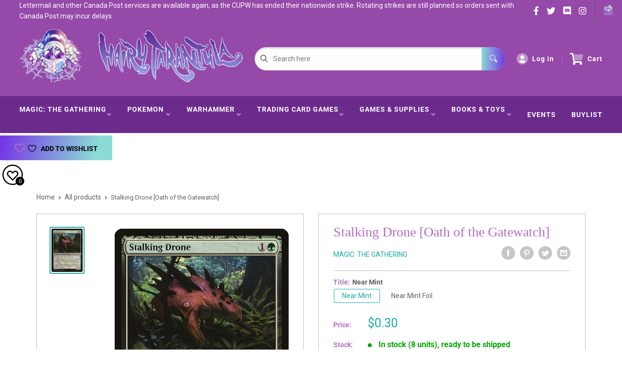

--- FILE ---
content_type: text/css
request_url: https://hairyt.com/cdn/shop/t/2/assets/globo.preorder.css?v=123682642615370182951700706792
body_size: 5217
content:
.flip-clock{font-size:14px;-webkit-user-select:none;text-align:center;position:relative;width:100%;display:flex;box-sizing:border-box;align-items:center;padding-top:1em}.flip-clock .flip-clock-group{display:flex;position:relative;flex:1 1 25%;justify-content:space-between;flex-wrap:wrap}.flip-clock .flip-clock-group .flip-clock-label{flex:0 0 100%;width:100%;font-size:1em;height:2em;line-height:2em;font-weight:400;text-transform:capitalize;text-align:center}.flip-clock .flip-clock-group .flip-clock-label.flip-clock-meridium{font-size:1.75em;line-height:1.75em;top:50%;left:100%;flex:0;width:auto;text-transform:uppercase;font-weight:200;transform:translate(.5em,-50%)}.flip-clock .flip-clock-group .flip-clock-list{width:48%;height:4em;position:relative;border-radius:6px;box-shadow:0 1.5px 3px #0000003d,0 3px 8px #0000000d;font-weight:700;color:#ccc;padding:0 3px}.flip-clock .flip-clock-group .flip-clock-list:not(.flip) .active .flip-clock-list-item-inner{z-index:4}.flip-clock .flip-clock-group .flip-clock-list:not(.flip) .flip-clock-list-item-inner .top:after,.flip-clock .flip-clock-group .flip-clock-list:not(.flip) .flip-clock-list-item-inner .bottom:after{display:none}.flip-clock .flip-clock-group .flip-clock-list .flip-clock-list-item-inner{position:absolute;width:100%;height:100%;left:0}.flip-clock .flip-clock-group .flip-clock-list.flip{-webkit-animation-delay:.5s;animation-delay:.5s;-webkit-animation-duration:.5s;animation-duration:.5s}.flip-clock .flip-clock-group .flip-clock-list.flip .flip-clock-list-item-inner{perspective:15em}.flip-clock .flip-clock-group .flip-clock-list.flip .top,.flip-clock .flip-clock-group .flip-clock-list.flip .bottom,.flip-clock .flip-clock-group .flip-clock-list.flip .active,.flip-clock .flip-clock-group .flip-clock-list.flip .active>div,.flip-clock .flip-clock-group .flip-clock-list.flip .before,.flip-clock .flip-clock-group .flip-clock-list.flip .before>div{-webkit-animation-delay:inherit;animation-delay:inherit;-webkit-animation-fill-mode:forwards;animation-fill-mode:forwards;-webkit-animation-duration:inherit;animation-duration:inherit;-webkit-animation-timing-function:ease-in;animation-timing-function:ease-in}.flip-clock .flip-clock-group .flip-clock-list.flip .top:after,.flip-clock .flip-clock-group .flip-clock-list.flip .bottom:after,.flip-clock .flip-clock-group .flip-clock-list.flip .active:after,.flip-clock .flip-clock-group .flip-clock-list.flip .active>div:after,.flip-clock .flip-clock-group .flip-clock-list.flip .before:after,.flip-clock .flip-clock-group .flip-clock-list.flip .before>div:after{-webkit-animation-duration:inherit;animation-duration:inherit;-webkit-animation-fill-mode:inherit;animation-fill-mode:inherit;-webkit-animation-timing-function:inherit;animation-timing-function:inherit}.flip-clock .flip-clock-group .flip-clock-list.flip .before{-webkit-animation-delay:0s;animation-delay:0s}.flip-clock .flip-clock-group .flip-clock-list.flip .before .top{-webkit-animation-name:flip-top;animation-name:flip-top}.flip-clock .flip-clock-group .flip-clock-list.flip .before .top:after,.flip-clock .flip-clock-group .flip-clock-list.flip .before .bottom:after{-webkit-animation-name:show-shadow;animation-name:show-shadow}.flip-clock .flip-clock-group .flip-clock-list.flip .active>div{-webkit-animation-name:indexing;animation-name:indexing}.flip-clock .flip-clock-group .flip-clock-list.flip .active .top:after,.flip-clock .flip-clock-group .flip-clock-list.flip .active .bottom:after{-webkit-animation-delay:.075s;animation-delay:.075s;-webkit-animation-name:hide-shadow;animation-name:hide-shadow}.flip-clock .flip-clock-group .flip-clock-list.flip .active .bottom{-webkit-animation-name:flip-bottom;animation-name:flip-bottom}.flip-clock .flip-clock-group .flip-clock-list .active{z-index:2}.flip-clock .flip-clock-group .flip-clock-list .active .bottom{z-index:2;transform-origin:top center}.flip-clock .flip-clock-group .flip-clock-list .before{z-index:3}.flip-clock .flip-clock-group .flip-clock-list .before .top{z-index:2;transform-origin:bottom center}.flip-clock .flip-clock-group .flip-clock-list .before .top:after{background:linear-gradient(to bottom,#0000001a,#000)}.flip-clock .flip-clock-group .flip-clock-list .before .bottom:after{background:linear-gradient(to bottom,#000,#0000001a)}.flip-clock .flip-clock-group .flip-clock-list .flip-clock-list-item-inner{position:absolute;width:100%;height:100%}.flip-clock .flip-clock-group .flip-clock-list .flip-clock-list-item-inner:first-child{z-index:2}.flip-clock .flip-clock-group .flip-clock-list .flip-clock-list-item-inner>.top,.flip-clock .flip-clock-group .flip-clock-list .flip-clock-list-item-inner>.bottom{width:100%;height:50%;overflow:hidden;position:relative;font-size:2.5em;background:#333;box-shadow:inset 0 0 .2em #00000080}.flip-clock .flip-clock-group .flip-clock-list .flip-clock-list-item-inner>.top:after,.flip-clock .flip-clock-group .flip-clock-list .flip-clock-list-item-inner>.bottom:after{content:" ";display:block;position:absolute;top:0;right:0;bottom:0;left:0;overflow:hidden}.flip-clock .flip-clock-group .flip-clock-list .flip-clock-list-item-inner>.top:before,.flip-clock .flip-clock-group .flip-clock-list .flip-clock-list-item-inner>.bottom:before{content:" ";display:block;width:100%;height:1px;position:absolute}.flip-clock .flip-clock-group .flip-clock-list .flip-clock-list-item-inner .top{border-radius:5px 5px 0 0;line-height:1.6}.flip-clock .flip-clock-group .flip-clock-list .flip-clock-list-item-inner .top:after{border-radius:.75rem .75rem 0 0}.flip-clock .flip-clock-group .flip-clock-list .flip-clock-list-item-inner .top:before{background:#333;opacity:.4;bottom:0}.flip-clock .flip-clock-group .flip-clock-list .flip-clock-list-item-inner .bottom{border-radius:0 0 5px 5px;line-height:0}.flip-clock .flip-clock-group .flip-clock-list .flip-clock-list-item-inner .bottom:after{border-radius:0 0 .75rem .75rem}.flip-clock .flip-clock-group .flip-clock-list .flip-clock-list-item-inner .bottom:before{background:#ccc;opacity:.1}.flip-clock .flip-clock-divider{position:relative;width:1.5em;height:4em;flex:0 0 1.5em}.flip-clock .flip-clock-divider:before,.flip-clock .flip-clock-divider:after{content:" ";display:block;width:.5em;height:.5em;background:#333;border-radius:50%;position:absolute;top:50%;left:50%}.flip-clock .flip-clock-divider:before{transform:translate(-50%,75%)}.flip-clock .flip-clock-divider:after{transform:translate(-50%,-175%)}@-webkit-keyframes indexing{0%{z-index:2}1%{z-index:3}to{z-index:4}}@keyframes indexing{0%{z-index:2}1%{z-index:3}to{z-index:4}}@-webkit-keyframes flip-bottom{0%{transform:rotateX(90deg)}to{transform:rotateX(0)}}@keyframes flip-bottom{0%{transform:rotateX(90deg)}to{transform:rotateX(0)}}@-webkit-keyframes flip-top{0%{transform:rotateX(0)}to{transform:rotateX(-90deg)}}@keyframes flip-top{0%{transform:rotateX(0)}to{transform:rotateX(-90deg)}}@-webkit-keyframes show-shadow{0%{opacity:0}to{opacity:1}}@keyframes show-shadow{0%{opacity:0}to{opacity:1}}@-webkit-keyframes hide-shadow{0%{opacity:1}to{opacity:0}}@keyframes hide-shadow{0%{opacity:1}to{opacity:0}}.gPreorderCountdownWrapper{padding:10px 0;clear:both;text-align:left;max-width:330px;width:100%;min-width:200px}.gPreorderCountdown{max-width:350px;width:100%}.gPreorderTopMessage,.gPreorderBottomMessage{padding:3px 6px;display:block;clear:both;flex:0 0 100%;margin:5px 0 10px;border-radius:2px;text-align:left}.gPreorderHidden{display:none!important;visibility:hidden!important}.gPreorderPartialPaymentWrapper{padding:10px 0;text-align:left}.gPreorderPartialPaymentWrapper .gPreorderPrice{margin-bottom:16px}.gPreorderPartialPaymentWrapper .gPreorderPartialPaymentChoices{padding-top:10px;margin:0;padding-left:10px}.gPreorderPartialPaymentChoices{list-style:none}.gPreorderPartialPaymentChoices li{margin:0;font-size:14px}.gPreorderPartialPaymentWrapper .gPreorderPartialPaymentChoices li label{display:inline-flex;justify-content:flex-start;padding:.4rem 0!important;cursor:pointer;margin:0;font-size:13px;line-height:1.4;float:none}.gPreorderPartialPaymentWrapper .gPreorderPartialPaymentChoices .gPreorderPartialPaymentControl{display:flex;flex:0 0 auto;align-items:stretch;width:16px;height:16px;margin-top:.2rem;margin-right:.8rem}.gPreorderPartialPaymentWrapper .gPreorderPartialPaymentChoices .gPreorderPartialPaymentControl>*{width:100%}.gPreorderPartialPaymentWrapper .gPreorderPartialPaymentChoices .gPreorderPartialPaymentControl .gPreorderPartialPaymentRadioButton{position:relative;margin:0}.gPreorderPartialPaymentWrapper .gPreorderPartialPaymentChoices .gPreorderPartialPaymentControl .gPreorderPartialPaymentRadioButton .gPreorderPartialPaymentInput{position:absolute!important;top:0;clip:rect(1px,1px,1px,1px)!important;overflow:hidden!important;height:1px!important;width:1px!important;padding:0!important;border:0!important;z-index:999;min-height:0;min-width:0}.gPreorderPartialPaymentWrapper .gPreorderPartialPaymentChoices .gPreorderPartialPaymentControl .gPreorderPartialPaymentRadioButton .gPreorderPartialPaymentInput:checked~.gPreorderPartialPaymentBackdrop{background:#5c6ac4}.gPreorderPartialPaymentWrapper .gPreorderPartialPaymentChoices .gPreorderPartialPaymentControl .gPreorderPartialPaymentRadioButton .gPreorderPartialPaymentInput:checked~.gPreorderPartialPaymentIcon{transform:translate(-50%,-50%) scale(1)}.gPreorderPartialPaymentWrapper .gPreorderPartialPaymentChoices .gPreorderPartialPaymentControl .gPreorderPartialPaymentRadioButton .gPreorderPartialPaymentBackdrop{background-color:#c4cdd5;border:1px solid transparent;box-shadow:0 0 0 1px transparent,0 1px #161d250d;transition-property:box-shadow,background-color;transition-duration:.2s;transition-timing-function:cubic-bezier(.64,0,.35,1);position:absolute;top:0;bottom:0;left:0;right:0;border-radius:50%}.gPreorderPartialPaymentWrapper .gPreorderPartialPaymentChoices .gPreorderPartialPaymentControl .gPreorderPartialPaymentRadioButton .gPreorderPartialPaymentBackdrop:after{content:"";position:absolute;top:0;bottom:0;left:0;right:0;display:block;background:linear-gradient(180deg,#fff,#f9fafb);border-radius:50%}.gPreorderPartialPaymentWrapper .gPreorderPartialPaymentChoices .gPreorderPartialPaymentControl .gPreorderPartialPaymentRadioButton .gPreorderPartialPaymentIcon{position:absolute;top:50%;left:50%;transform:translate(-50%,-50%) scale(0);transform-origin:50% 50%;height:50%;width:50%;background:var(--p-icon-on-interactive, #5c6ac4);border-radius:50%;transition:transform .1s cubic-bezier(.36,0,1,1)}.Globo-Backdrop{position:fixed;z-index:518;top:0;right:0;bottom:0;left:0;display:block;background-color:var(--p-backdrop, rgba(33,43,54,.4));-webkit-animation:Globo-Backdrop__fade--in .2s 1 forwards;animation:Globo-Backdrop__fade--in .2s 1 forwards;opacity:1;-webkit-backface-visibility:hidden;backface-visibility:hidden;will-change:opacity}.Globo-Modal-Dialog__Container{position:fixed;z-index:519;top:0;right:0;bottom:0;left:0;display:flex;flex-direction:column;justify-content:flex-end}@media (min-width: 48.0625em){.Globo-Modal-Dialog__Container{justify-content:center}}.Globo-Modal-Dialog:focus{outline:0}.Globo-Modal-Dialog__Modal{position:fixed;right:0;bottom:0;left:0;display:flex;flex-direction:column;width:100%;max-height:calc(100vh - 60px);background:var(--p-surface, #fff);box-shadow:var(--p-modal-shadow, 0 31px 41px 0 rgba(32,42,53,.2), 0 2px 16px 0 rgba(32,42,54,.08))}.Polaris-DisplayText--sizeSmall{font-size:1.6rem;font-weight:400;line-height:2.4rem}.Globo-DisplayText.Globo-DisplayText--sizeSmall{margin:0;font-size:16px;font-weight:400;line-height:24px}.Globo-TextContainer{font-size:14px;font-weight:400;line-height:20px}@media (max-width: 48.0525em){.Globo-Modal-Dialog__Modal{bottom:0;max-height:100%}}@media (min-width: 48.0625em){.Globo-Modal-Dialog__Modal{position:relative;max-width:48rem;margin:0 auto;border-radius:6px}}.Globo-Modal-Dialog--animateFadeUp{-webkit-backface-visibility:hidden;backface-visibility:hidden;will-change:transform,opacity;opacity:1;transform:translateY(0);transition:transform .2s cubic-bezier(.64,0,.35,1),opacity .2s cubic-bezier(.64,0,.35,1)}.Globo-Modal-Dialog--animateFadeUp.Globo-Modal-Dialog--entering,.Globo-Modal-Dialog--animateFadeUp.Globo-Modal-Dialog--exited,.Globo-Modal-Dialog--animateFadeUp.Globo-Modal-Dialog--exiting{opacity:0;transform:translateY(20px)}g--animateFadeUp.Globo-Modal-Dialog--entered{opacity:1;transform:translateY(0)}.Globo-Modal-CloseButton{-webkit-appearance:none;-moz-appearance:none;appearance:none;background:none;border:none;font-size:inherit;line-height:inherit;cursor:pointer;margin:0 -8px 0 20px;padding:5px 8px}.Globo-Modal-CloseButton:focus{outline:0}.Globo-Icon{display:block;height:20px;width:20px;max-height:100%;max-width:100%;margin:auto}.Globo-Icon--colorInkLighter svg{fill:#637381;position:relative;display:block;width:100%;max-width:100%;max-height:100%}.Globo-Modal-CloseButton:active,.Globo-Modal-CloseButton:focus{border-radius:6px;background:#212b361a}.Globo-Modal-CloseButton--withoutTitle{position:absolute;right:8px;z-index:1}.Globo-Modal-Header{display:flex;align-items:center;flex-shrink:0;padding:12px 16px;border-bottom:var(--p-thin-border-subdued, .1rem solid var(--p-border-subdued, #dfe3e8))}.Globo-Modal-Header__Title{word-wrap:break-word;word-break:break-word;overflow-wrap:break-word;flex:1 1;margin-top:4px}.Globo-Modal-Section{flex:0 0 auto;padding:16px}.Globo-Modal-Section:not(:last-of-type){border-bottom:.1rem solid var(--p-border-subdued, #dfe3e8)}.Globo-Modal-Section.Globo-Modal-Section--subdued{background:var(--p-surface-subdued, #f4f6f8)}.Globo-Modal-Section.Globo-Modal-Section--flush{padding:0}.Globo-Modal__BodyWrapper{display:flex;flex-grow:1;overflow-x:hidden;-webkit-overflow-scrolling:touch}.Globo-Modal__Body{width:100%}.Globo-TextContainer label{display:flex;align-items:center;margin-top:15px}.Globo-TextContainer input{margin:0 10px 0 0;padding:0;width:auto}.Globo-Modal__Spinner{margin:12px;text-align:center}.gPreorderPartialPaymentLabel>span{font-size:14px;font-family:inherit;color:#555;border-radius:4px;border:1px solid #e4e4e4;padding:5px 7px}.gPreorderBadge{position:absolute;z-index:3;top:6px;right:6px}.gPreorderBadge.top-right{top:6px!important;right:6px!important;bottom:auto!important;left:auto!important}.gPreorderBadge.top-left{top:6px!important;left:6px!important;right:auto!important;bottom:auto!important}.gPreorderBadge.bottom-right{bottom:6px!important;right:6px!important;left:auto!important;top:auto!important}.gPreorderBadge.bottom-left{bottom:6px!important;right:auto!important;left:6px!important;top:auto!important}.gPreorderBadge.ribbon.top-right{top:-5px!important;right:-5px!important;bottom:auto!important;left:auto!important}.gPreorderBadge.ribbon.top-left{top:-5px!important;left:-5px!important;right:auto!important;bottom:auto!important}.gPreorderBadge.ribbon.bottom-right{bottom:-5px!important;right:-5px!important;left:auto!important;top:auto!important}.gPreorderBadge.ribbon.bottom-left{bottom:-5px!important;right:auto!important;left:-5px!important;top:auto!important}.gPreorderBadge span{line-height:1.4;display:block}.gPreorderBadge.circle{border-radius:50%;padding:5px}.gPreorderBadge.rectangle{padding:4px 10px;border-radius:2px}.gPreorderBadge.circle:after,.gPreorderBadge.ribbon:after{content:"";display:block;padding-top:100%}.gPreorderBadge.circle>span:first-child{position:absolute;top:50%;left:50%;-webkit-transform:translate(-50%,-50%);-ms-transform:translate(-50%,-50%);transform:translate(-50%,-50%);width:100%;text-align:center}.gPreorderBadge .unvisible{opacity:0;visibility:hidden;height:0;overflow:hidden;display:block}.gPreorderBadge.ribbon{padding:10px;overflow:hidden}.gPreorderBadge.ribbon>span{overflow:visible}.gPreorderBadge.ribbon{background:0 0!important}.gPreorderBadge.ribbon>span:first-child{position:absolute;left:-100%;right:-100%;bottom:50%;width:100%;padding-left:100%;padding-right:100%;box-sizing:content-box!important;background:#00f;text-align:center;transform-origin:bottom center}.product-detail__form__action.product-detail__form__options--with-quantity.with-payment-button .quantity-wrapper.border-radius-slightly_rounded{border:unset!important}.gPreorderBadge.top-right.ribbon>span:first-child{transform:translate(2.5px,-2.5px) rotate(45deg)}.gPreorderBadge.top-left.ribbon>span:first-child{transform:translate(-2px,-2px) rotate(-45deg)}.gPreorderBadge.bottom-left.ribbon>span:first-child{transform:translate(-2px,2px) rotate(45deg);bottom:auto;top:50%;transform-origin:top center}.gPreorderBadge.bottom-right.ribbon>span:first-child{transform:translate(2px,2px) rotate(-45deg);bottom:auto;top:50%;transform-origin:top center}.gPreorderBadge .background{width:100%;height:100%;display:block}.gPreorderBadge.ribbon .background:after,.gPreorderBadge.ribbon .background:before{content:"";position:absolute;z-index:-1;width:0;height:0;display:block}.gPreorderBadge.top-right.ribbon .background:after{left:0;top:0;border-left:5px solid transparent;border-right:5px solid transparent;border-bottom:5px solid #888}.gPreorderBadge.top-right.ribbon .background:before{bottom:0;right:0;border-bottom:5px solid transparent;border-top:5px solid transparent;border-left:5px solid #888}.gPreorderBadge.top-left.ribbon .background:after{right:0;top:0;border-left:5px solid transparent;border-right:5px solid transparent;border-bottom:5px solid #888}.gPreorderBadge.top-left.ribbon .background:before{bottom:0;left:0;border-bottom:5px solid transparent;border-top:5px solid transparent;border-right:5px solid #888}.gPreorderBadge.bottom-left.ribbon .background:after{right:0;bottom:0;border-left:5px solid transparent;border-right:5px solid transparent;border-top:5px solid #888}.gPreorderBadge.bottom-left.ribbon .background:before{top:0;left:0;border-bottom:5px solid transparent;border-top:5px solid transparent;border-right:5px solid #888}.gPreorderBadge.bottom-right.ribbon .background:after{left:0;bottom:0;border-left:5px solid transparent;border-right:5px solid transparent;border-top:5px solid #888}.gPreorderBadge.bottom-right.ribbon .background:before{top:0;right:0;border-bottom:5px solid transparent;border-top:5px solid transparent;border-left:5px solid #888}.singleProductPreOrderForm .selection-wrapper.cart>.button-wrapper,.singleProductPreOrderForm .selection-wrapper.cart>.selector-wrapper.quantity{display:block!important;margin-bottom:15px}.gDisableAddQtySelector{cursor:not-allowed!important;pointer-events:none!important}#Globo-Back-In-Stock{margin:10px 0;width:100%}.gBackInStock-Button button,.gBackInStock-Form button,.gBackInStock-Popup-Form button{width:100%;padding:10px 30px}button.gBackInStockBtn:focus,button.gSubscribeBtn:focus{outline:0!important}.gSubscribeBtn-Text{transition:all .2s}.button--loading .gSubscribeBtn-Text{visibility:hidden;opacity:0}.button--loading:after{content:"";position:absolute;width:16px;height:16px;top:0;left:0;right:0;bottom:0;margin:auto;border:4px solid transparent;border-top-color:#fff;border-radius:50%;animation:button-loading-spinner 1s ease infinite}@keyframes button-loading-spinner{0%{transform:rotate(0)}to{transform:rotate(1turn)}}.Globo-form{display:flex;justify-content:center;align-items:center}.Globo-form.Globo-form-popup .Globo-form-subscribe{max-height:80vh!important;overflow-y:auto;z-index:10001!important}.Globo-form .Globo-form-subscribe{width:520px;transition:all .25s cubic-bezier(.19,1,.22,1)}.Globo-form .Globo-form-subscribe.errors{padding:0!important;margin:0!important;border-radius:0!important;background:unset!important;border:unset!important}.Globo-form .Globo-form-subscribe .Globo-form-header{position:relative;overflow:hidden;border-radius:10px 10px 0 0;height:120px}.Globo-form .Globo-form-subscribe .Globo-form-header .Globo-header-background{width:100%;height:100%;background-color:#f0f5ff;display:flex;justify-content:center;align-items:center;position:relative}.Globo-form .Globo-form-subscribe .Globo-form-header .Globo-header-logo{margin-top:-32px}.Globo-form .Globo-form-subscribe .Globo-form-header .Globo-display-form .Globo-header-img-left{background-size:270px 194px!important}.Globo-form .Globo-form-subscribe .Globo-form-header .Globo-display-form .Globo-header-img-right{background-size:175px 132px!important}.Globo-form .Globo-form-subscribe .Globo-form-header .Globo-header-img-left{position:absolute;left:-10px;top:-22px;background-repeat:no-repeat;background-size:309px 194px;right:0;bottom:0;display:block!important}.Globo-form .Globo-form-subscribe .Globo-form-header .Globo-header-img-right{position:absolute;right:-46px;bottom:0;top:22px;left:355px;background-repeat:no-repeat;background-size:211px 132px;display:block!important}.Globo-form .Globo-form-subscribe .Globo-form-header.Globo-header-upload{border:1px solid #F0F5FF;border-bottom:unset;background:#fff!important}.Globo-form .Globo-form-subscribe .Globo-form-header.Globo-header-upload .Globo-header-background{background:#fff!important}.Globo-form .Globo-form-subscribe .Globo-form-header.Globo-header-upload .Globo-header-background img{width:100%;height:120px;object-fit:contain}.Globo-form .Globo-form-subscribe .Globo-form-header.Globo-header-default .Globo-header-background img{margin-top:-32px}.Globo-form .Globo-form-subscribe .Globo-form-body{height:calc(100% - 120px);border-radius:0 0 10px 10px;border:1px solid #F0F5FF;background-color:#fff}.Globo-form .Globo-form-subscribe .Globo-form-body.Form-hidden-logo{border-radius:10px!important;position:relative}.Globo-form .Globo-form-subscribe .Globo-form-body .Globo-body-header{padding:46px 0 0;text-align:center}.Globo-form .Globo-form-subscribe .Globo-form-body .Globo-body-header h2{line-height:19px;font-size:24px;color:#2f323c}.Globo-form .Globo-form-subscribe .Globo-form-body .Globo-body-header p{padding:0 50px;color:#606471;font-size:14px;line-height:18px;margin-top:12px}.Globo-form .Globo-form-subscribe .Globo-form-body .Globo-body-content{padding:30px 32px 0}.Globo-form .Globo-form-subscribe .Globo-form-body .Globo-body-content .Globo-content-product{display:flex;align-items:center}.Globo-form .Globo-form-subscribe .Globo-form-body .Globo-body-content .Globo-content-product .Globo-product-img{height:56px;width:56px;margin-right:16px}.Globo-form .Globo-form-subscribe .Globo-form-body .Globo-body-content .Globo-content-product .Globo-product-infor{text-align:left}.Globo-form .Globo-form-subscribe .Globo-form-body .Globo-body-content .Globo-content-product .Globo-product-infor p{margin:revert!important}.Globo-form .Globo-form-subscribe .Globo-form-body .Globo-body-content .Globo-content-product .Globo-product-infor .Globo-product-title{font-size:16px;line-height:17px;color:#2f323c;font-weight:700}.Globo-form .Globo-form-subscribe .Globo-form-body .Globo-body-content .Globo-content-product .Globo-product-infor .Globo-product-price{line-height:16px;font-size:16px;color:#c48c46;font-weight:700}.Globo-form .Globo-form-subscribe .Globo-form-body .Globo-body-content .Globo-content-product img{width:auto;height:auto;max-width:100%}.Globo-form .Globo-form-subscribe .Globo-form-body .Globo-body-content .Globo-content-form{padding:20px 0 0}.Globo-form .Globo-form-subscribe .Globo-form-body .Globo-body-content .Globo-content-form input:not([name=acceptTerms]),.Globo-form .Globo-form-subscribe .Globo-form-body .Globo-body-content .Globo-content-form textarea,.Globo-form .Globo-form-subscribe .Globo-form-body .Globo-body-content .Globo-content-form button,.Globo-form .Globo-form-subscribe .Globo-form-body .Globo-body-content .Globo-content-form select{width:100%}.Globo-form .Globo-form-subscribe .Globo-form-body .Globo-body-content .Globo-content-form button,.Globo-form .Globo-form-subscribe .Globo-form-body .Globo-body-content .Globo-content-form input:not([name=acceptTerms]),.Globo-form .Globo-form-subscribe .Globo-form-body .Globo-body-content .Globo-content-form select{height:44px}.Globo-form .Globo-form-subscribe .Globo-form-body .Globo-body-content .Globo-content-form textarea{height:80px}.Globo-form .Globo-form-subscribe .Globo-form-body .Globo-body-content .Globo-content-form button,.Globo-form .Globo-form-subscribe .Globo-form-body .Globo-body-content .Globo-content-form input:not([name=acceptTerms]),.Globo-form .Globo-form-subscribe .Globo-form-body .Globo-body-content .Globo-content-form select,.Globo-form .Globo-form-subscribe .Globo-form-body .Globo-body-content .Globo-content-form textarea{font-size:14px;line-height:14px;color:#555;border-radius:5px;border:1px solid #e2e4e6;outline:0;padding:12px}.Globo-form .Globo-form-subscribe .Globo-form-body .Globo-body-content .Globo-content-form select option:disabled{background:#b8b8b8}.Globo-form .Globo-form-subscribe .Globo-form-body .Globo-body-content .Globo-content-form button{outline:0;border-radius:5px;line-height:16px;cursor:pointer}.Globo-form .Globo-form-subscribe .Globo-form-body .Globo-body-content .Globo-content-form .gBackInStock-Form-Control{padding:12px 0}.Globo-form .Globo-form-subscribe .Globo-form-body .Globo-body-content .Globo-content-form .gBackInStock-Form-Control.has-error input,.Globo-form .Globo-form-subscribe .Globo-form-body .Globo-body-content .Globo-content-form .gBackInStock-Form-Control.has-error textarea,.Globo-form .Globo-form-subscribe .Globo-form-body .Globo-body-content .Globo-content-form .gBackInStock-Form-Control.has-error select{border:1px solid #dc3545!important}.Globo-form .Globo-form-subscribe .Globo-form-body .Globo-body-content .Globo-content-form .gBackInStock-Form-Control .gBackInStock-Label{color:#606471;text-align:left!important;display:block;margin-bottom:5px;font-weight:400;line-height:20px;text-transform:initial;letter-spacing:initial;font-size:14px;cursor:pointer}.Globo-form .Globo-form-subscribe .Globo-form-body .Globo-body-content .Globo-content-form .gBackInStock-Form-Control .gBackInStock-Label .gBackInStock-Label-Content{color:#606471;text-align:left!important}.Globo-form .Globo-form-subscribe .Globo-form-body .Globo-body-content .Globo-content-form .gBackInStock-Form-Control .gBackInStock-Checkbox-Label{cursor:pointer}.Globo-form .Globo-form-subscribe .Globo-form-body .Globo-body-content .Globo-content-form .gBackInStock-Form-Control .gBackInStock-Checkbox-Wrapper{position:relative;display:block;min-height:24px;padding-left:28px;text-align:left}.Globo-form .Globo-form-subscribe .Globo-form-body .Globo-body-content .Globo-content-form .gBackInStock-Form-Control .gBackInStock-Checkbox-Wrapper .gBackInStock-Checkbox-Input[type=checkbox]{padding:0!important;width:auto!important;height:0px!important;opacity:0!important;display:block!important;min-height:0!important}.Globo-form .Globo-form-subscribe .Globo-form-body .Globo-body-content .Globo-content-form .gBackInStock-Form-Control .gBackInStock-Checkbox-Wrapper .gBackInStock-Checkbox-Input~.gBackInStock-Checkbox-Label:before{pointer-events:none;-webkit-user-select:none;user-select:none;background-color:#fff;box-shadow:none;border:1px solid #e2e4e6;box-sizing:border-box;box-shadow:0 1px 3px #32325d26,0 1px #00000005;border-radius:.25rem;transition:all .2s cubic-bezier(.68,-.55,.265,1.55)}.Globo-form .Globo-form-subscribe .Globo-form-body .Globo-body-content .Globo-content-form .gBackInStock-Form-Control .gBackInStock-Checkbox-Wrapper .gBackInStock-Checkbox-Input~.gBackInStock-Checkbox-Label:after{background-repeat:no-repeat;background-position:50%;background-size:50% 50%}.Globo-form .Globo-form-subscribe .Globo-form-body .Globo-body-content .Globo-content-form .gBackInStock-Form-Control .gBackInStock-Checkbox-Wrapper .gBackInStock-Checkbox-Input:checked~.gBackInStock-Checkbox-Label:before{border-color:#84adff;box-shadow:0 4px 6px #32325d1c,0 1px 3px #00000014;background-color:#84adff}.Globo-form .Globo-form-subscribe .Globo-form-body .Globo-body-content .Globo-content-form .gBackInStock-Form-Control .gBackInStock-Checkbox-Wrapper .gBackInStock-Checkbox-Input:checked~.gBackInStock-Checkbox-Label:after{background-image:url("data:image/svg+xml;charset=utf8,%3Csvg xmlns='http://www.w3.org/2000/svg' viewBox='0 0 8 8'%3E%3Cpath fill='%23fff' d='M6.564.75l-3.59 3.612-1.538-1.55L0 4.26 2.974 7.25 8 2.193z'/%3E%3C/svg%3E")}.Globo-form .Globo-form-subscribe .Globo-form-body .Globo-body-content .Globo-content-form .gBackInStock-Form-Control .gBackInStock-Checkbox-Wrapper .gBackInStock-Checkbox-Input~.gBackInStock-Checkbox-Label:before,.Globo-form .Globo-form-subscribe .Globo-form-body .Globo-body-content .Globo-content-form .gBackInStock-Form-Control .gBackInStock-Checkbox-Wrapper .gBackInStock-Checkbox-Input~.gBackInStock-Checkbox-Label:after{position:absolute;top:7px;left:0;display:block;width:20px;height:20px;content:"";margin:0}.Globo-form .Globo-form-subscribe .Globo-form-body .Globo-body-content .Globo-content-form .gBackInStock-Form-Control .gBackInStock-Radio-Wrapper{position:relative;display:block;min-height:24px;margin-left:28px;text-align:left}.Globo-form .Globo-form-subscribe .Globo-form-body .Globo-body-content .Globo-content-form .gBackInStock-Form-Control .gBackInStock-Radio-Wrapper .gBackInStock-Radio-Input{display:none}.Globo-form .Globo-form-subscribe .Globo-form-body .Globo-body-content .Globo-content-form .gBackInStock-Form-Control .gBackInStock-Radio-Wrapper .gBackInStock-Radio-Label{font-weight:400;line-height:24px;text-align:left;box-sizing:border-box;display:inline-block;position:relative;margin-bottom:0;cursor:pointer;font-size:14px}.Globo-form .Globo-form-subscribe .Globo-form-body .Globo-body-content .Globo-content-form .gBackInStock-Form-Control .gBackInStock-Radio-Wrapper .gBackInStock-Radio-Input~.gBackInStock-Radio-Label:before{pointer-events:none;-webkit-user-select:none;user-select:none;background-color:#fff;box-shadow:none;box-shadow:0 1px 3px #32325d26,0 1px #00000005;transition:all .2s cubic-bezier(.68,-.55,.265,1.55)}.Globo-form .Globo-form-subscribe .Globo-form-body .Globo-body-content .Globo-content-form .gBackInStock-Form-Control .gBackInStock-Radio-Wrapper .gBackInStock-Radio-Input~.gBackInStock-Radio-Label:after{background-repeat:no-repeat;background-position:50%;background-size:50% 50%}.Globo-form .Globo-form-subscribe .Globo-form-body .Globo-body-content .Globo-content-form .gBackInStock-Form-Control .gBackInStock-Radio-Wrapper .gBackInStock-Radio-Input~.gBackInStock-Radio-Label:before,.Globo-form .Globo-form-subscribe .Globo-form-body .Globo-body-content .Globo-content-form .gBackInStock-Form-Control .gBackInStock-Radio-Wrapper .gBackInStock-Radio-Input~.gBackInStock-Radio-Label:after{position:absolute;top:1px;left:-28px;display:block;width:20px;height:20px;border-radius:50%;content:"";border:1px solid;box-sizing:border-box}.Globo-form .Globo-form-subscribe .Globo-form-body .Globo-body-content .Globo-content-form .gBackInStock-Form-Control .gBackInStock-Radio-Wrapper .gBackInStock-Radio-Input:checked~.gBackInStock-Radio-Label:before,.Globo-form .Globo-form-subscribe .Globo-form-body .Globo-body-content .Globo-content-form .gBackInStock-Form-Control .gBackInStock-Radio-Wrapper .gBackInStock-Radio-Input.gBackInStock-Radio-Checked~.gBackInStock-Radio-Label:before{border-color:#fff;box-shadow:0 4px 6px #32325d1c,0 1px 3px #00000014}.Globo-form .Globo-form-subscribe .Globo-form-body .Globo-body-content .Globo-content-form .gBackInStock-Form-Control .gBackInStock-Radio-Wrapper .gBackInStock-Radio-Input:checked~.gBackInStock-Radio-Label:after,.Globo-form .Globo-form-subscribe .Globo-form-body .Globo-body-content .Globo-content-form .gBackInStock-Form-Control .gBackInStock-Radio-Wrapper .gBackInStock-Radio-Input.gBackInStock-Radio-Checked~.gBackInStock-Radio-Label:after{background:radial-gradient(#eb1256 40%,#fff 45%)}.Globo-form .Globo-form-subscribe .Globo-form-body .Globo-body-content .Globo-content-form .gBackInStock-Form-Control .gBackInStock-List-Control{list-style:none;margin:0;padding:0}.Globo-form .Globo-form-subscribe .Globo-form-body .Globo-body-content .Globo-content-form .gBackInStock-Form-Control .gBackInStock-List-Control.gBackInStock-Flex-Wrap{display:flex;flex-wrap:wrap;width:100%}.Globo-form .Globo-form-subscribe .Globo-form-body .Globo-body-content .Globo-content-form .gBackInStock-Form-Control .gBackInStock-List-Control .gBackInStock-List-Item.gBackInStock-Item-1-Column{width:100%}.Globo-form .Globo-form-subscribe .Globo-form-body .Globo-body-content .Globo-content-form .gBackInStock-Form-Control .gBackInStock-List-Control .gBackInStock-List-Item.gBackInStock-Item-2-Column{width:50%}.Globo-form .Globo-form-subscribe .Globo-form-body .Globo-body-content .Globo-content-form .gBackInStock-Form-Control .gBackInStock-List-Control .gBackInStock-List-Item.gBackInStock-Item-3-Column{width:33%}.Globo-form .Globo-form-subscribe .Globo-form-body .Globo-body-content .Globo-content-form .gBackInStock-Form-Control .gBackInStock-List-Control .gBackInStock-List-Item.gBackInStock-Item-4-Column{width:25%}.Globo-form .Globo-form-subscribe .Globo-form-body .Globo-body-content .Globo-content-form .gBackInStock-Form-Control .gBackInStock-List-Control .gBackInStock-List-Item.gBackInStock-Item-4-Column{width:20%}.Globo-form .Globo-form-subscribe .Globo-form-body .Globo-body-content .Globo-content-form .gBackInStock-Form-Control .gBackInStock-Text-Smaller{font-size:12px}.Globo-form .Globo-form-subscribe .Globo-form-body .Globo-body-content .Globo-content-form .gBackInStock-Form-Control .gBackInStock-Text-Danger{color:#c10000}.Globo-form .Globo-form-subscribe .Globo-form-body .Globo-body-content .Globo-content-form .gBackInStock-Form-Control .gBackInStock-messages.gBackInStock-messages-error{color:#dc3545}.Globo-form .Globo-form-subscribe .Globo-form-body .Globo-body-content .Globo-content-form .gBackInStock-Form-Control .iti{width:100%!important}.Globo-form .Globo-form-subscribe .Globo-form-body .Globo-body-content .Globo-content-form .gBackInStock-Form-Control .iti .iti__flag{display:block!important}.Globo-form .Globo-form-subscribe .Globo-form-body .Globo-body-content .Globo-content-form .Globo-content-button{padding:12px 0}.Globo-form .Globo-form-subscribe .Globo-form-body .Globo-body-content .Globo-content-form .Globo-nofitication-type{display:flex;border-radius:5px;border:.5px solid #e2e4e6}.Globo-form .Globo-form-subscribe .Globo-form-body .Globo-body-content .Globo-content-form .Globo-nofitication-type .Globo-type-group{display:flex;align-items:center;justify-content:center;flex:0 0 50%;text-align:center;height:40px;max-height:40px;cursor:pointer}.Globo-form .Globo-form-subscribe .Globo-form-body .Globo-body-content .Globo-content-form .Globo-nofitication-type .Globo-type-group.Globo-type-active{color:#fff;background:#64c264}.Globo-form .Globo-form-subscribe .Globo-form-body .Globo-body-content .Globo-content-form .Globo-nofitication-type .Globo-type-group:first-child{border-radius:5px 0 0 5px}.Globo-form .Globo-form-subscribe .Globo-form-body .Globo-body-content .Globo-content-form .Globo-nofitication-type .Globo-type-group:last-child{border-radius:0 5px 5px 0}.Globo-form .Globo-form-subscribe .Globo-form-body .Globo-body-footer{padding:12px 32px 46px;text-align:center;font-size:14px;line-height:14px;color:#606471}.Globo-form .Globo-form-subscribe .Globo-form-body .Globo-body-footer p{margin:0!important}.Globo-form .Globo-form-subscribe .Globo-form-body .Globo-body-footer .Globo-water-mark{padding-top:20px}.Globo-form .Globo-form-subscribe .Globo-form-body .Globo-body-footer .Globo-water-mark a{color:#2caf68;text-decoration:none}.Globo-form .Globo-form-subscribe .Globo-form-body .Globo-body-footer .gBackInStock-Message{margin:0!important;text-align:left!important;border-radius:5px!important;padding:5px 20px 5px 10px!important;font-size:14px!important}.Globo-form .Globo-form-subscribe .Globo-form-body .Globo-body-footer .gBackInStock-Message.gBackInStock-Message-Error{color:var(--p-text-critical, #bf0711)!important;background:#ffdede!important}.Globo-form .Globo-form-subscribe .Globo-form-body .Globo-body-footer .gBackInStock-Message.gBackInStock-Message-Success{color:var(--p-text-success, #108043)!important;background:#deffe9!important}.Globo-form .Globo-form-subscribe .Globo-form-body .Globo-body-footer .gBackInStock-Form-Message{position:relative}.Globo-form .Globo-form-subscribe .Globo-form-body .Globo-body-footer .gBackInStock-Form-Message p{margin:10px 0!important}.Globo-form .Globo-form-subscribe .Globo-form-body .Globo-body-footer .gBackInStock-Form-Message.gBackInStock-Message-Hidden{display:none}.Globo-form .Globo-form-subscribe .Globo-form-body .Globo-body-footer .gBackInStock-Message-Dismiss{position:absolute;top:-6px;right:10px;width:14px;height:14px;cursor:pointer;margin:0!important;padding:0!important}.Globo-form .Globo-form-subscribe .Globo-form-body .Globo-body-footer .gBackInStock-Message-Dismiss svg,.Globo-form .Globo-form-subscribe .Globo-form-body .Globo-body-footer .Globo-header-close svg{fill:#69727b}@media screen and (min-width: 1501px) and (max-width: 1800px){.Globo-form .Globo-form-body .Globo-body-header{padding:30px 0 0!important}.Globo-form .Globo-form-body .Globo-body-content{padding:20px 32px 0!important}.Globo-form .Globo-form-body .Globo-body-footer{padding:12px 32px 35px!important}}@media screen and (min-width: 1201px) and (max-width: 1500px){.Globo-form .Globo-form-body .Globo-body-header{padding:25px 0 0!important}.Globo-form .Globo-form-body .Globo-body-content{padding:15px 32px 0!important}.Globo-form .Globo-form-body .Globo-body-footer{padding:12px 32px 35px!important}}@media screen and (max-width: 1200px){.Globo-form .Globo-form-body .Globo-body-header{padding:20px 0 0!important}.Globo-form .Globo-form-body .Globo-body-header h2{line-height:17px!important;font-size:22px!important}.Globo-form .Globo-form-body .Globo-body-content{padding:5px 32px 0!important}.Globo-form .Globo-form-body .Globo-body-content .Globo-content-product .Globo-product-infor .Globo-product-title{font-size:14px!important;line-height:14px!important}.Globo-form .Globo-form-body .Globo-body-footer{padding:10px 32px 25px!important}}.Polaris-Modal-Dialog__Container{display:none}.Polaris-Modal-Dialog__Container.active{display:flex!important}.Globo-header-close{position:absolute;width:20px!important;height:20px!important;top:-5px;right:15px;cursor:pointer;opacity:.8}.Polaris-Modal-Dialog__Container.active{position:fixed;z-index:519;top:0;right:0;bottom:0;left:0;display:flex;flex-direction:column;justify-content:center}.Globo-not-scroll{overflow:hidden}body.template-product.Globo-not-scroll .shopify-section--header{z-index:0!important}.gPreorderLineItem{display:flex;align-items:center;padding:10px}.gPreorderLineItem .gPreorderLineItem-Label{padding-left:10px}.gPreorderLineItem .gPreorderLineItem-Icon{display:flex}.gPreorderLineItem svg{width:25px!important;height:25px!important}.gPreorderLabel-Wrapper{display:flex!important;align-items:center!important}.gPreorderLabel-Wrapper .gPreorderLabel{border-radius:20px;padding:5px 10px;text-align:center;word-break:break-word;margin-left:10px;max-width:max-content!important}@media screen and (max-width: 500px){.Globo-form-popup .Globo-header-img-left,.Globo-form-popup .Globo-header-img-right{display:none}}.gPreorderSellingPlanWrapper .gPreorderSellingPlanNameWrapper p{margin:0!important;padding:0!important}.gPreorderSellingPlanWrapper .gPreorderSellingPlanNameWrapper h3{margin:10px 0;font-size:16px;display:flex;align-items:center;justify-content:space-between}.gPreorderSellingPlanWrapper .gPreorderSellingPlanNameWrapper .gPreorderSellingPlanPrice{font-size:13px;display:flex;align-items:center}.gPreorderSellingPlanWrapper .gPreorderSellingPlanNameWrapper .gPreorderSellingPlanPrice .gPreorderSaleBadge{display:inline-flex;align-items:center;padding:3px 8px;background-color:#e4e5e7;border:0;border-radius:20px;font-size:80%;line-height:1.4;color:#202223;font-weight:400;margin-left:5px}.gPreorderSellingPlanWrapper .gPreorderSellingPlanNameWrapper .gPreorderSellingPlanPrice .gPreorderPriceRegular{text-decoration:line-through;margin-right:5px}.gPreorderSellingPlanWrapper .gPreorderSellingPlanGroup{border:1px solid #252525;border-radius:3px}.gPreorderSellingPlanWrapper .gPreorderSellingPlanGroup .gPreorderSellingPlanOptions{list-style:none;margin:0!important;padding:15px!important}.gPreorderSellingPlanWrapper .gPreorderSellingPlanGroup .gPreorderSellingPlanOptions .gPreorderSellingPlanValue{padding:5px 0}.gPreorderSellingPlanWrapper .gPreorderSellingPlanGroup .gPreorderSellingPlanOptions .gPreorderSellingPlanValue label{display:flex;align-items:center;flex-wrap:wrap}.gPreorderSellingPlanWrapper .gPreorderSellingPlanGroup .gPreorderSellingPlanOptions .gPreorderSellingPlanValue label span{margin-left:5px;font-size:13px}.gPreorderSellingPlanWrapper .gPreorderSellingPlanGroup .gPreorderSellingPlanOptions .gPreorderSellingPlanValue .gPreorderPartialPaymentPrice{border-radius:4px;border:1px solid #e4e4e4;padding:0 5px;font-size:13px!important}.gPreorderSellingPlanWrapper .gPreorderSellingPlanDescription{font-size:14px;margin:0!important;padding:10px 0!important}
/*# sourceMappingURL=/cdn/shop/t/2/assets/globo.preorder.css.map?v=123682642615370182951700706792 */


--- FILE ---
content_type: text/javascript
request_url: https://hairyt.com/cdn/shop/t/2/assets/globo.preorder.data.min.js?v=22462111699298428401700931426
body_size: 7971
content:
GloboPreorderParams.preorderSettings = {"products":{"6546394087629":{"id":37555,"is_profile":0,"name":"Strixhaven Commander Decks (test)","products":"{\"type\":\"product\",\"condition\":6546394087629}","excludes":null,"message":"{\"customSetting\":true,\"default\":{\"preorderButton\":null,\"aboveMessage\":\"Releases April 16th 2021\",\"bellowMessage\":null,\"naMessage\":null}}","start_condition":"{\"type\":\"now\",\"condition\":null}","end_condition":"[{\"type\":\"date\",\"condition\":\"2021-04-16 03:00:00\"},{\"type\":\"quantity\",\"condition\":null}]","countdown":"{\"startCountdown\":false,\"endCountdown\":true}","required_condition":null,"after_finish":null,"discount_payment":"{\"fullPayment\":{\"enable\":true,\"discountValue\":\"0\",\"discountType\":\"percentage\"},\"partialPayment\":{\"enable\":false,\"value\":\"10\",\"valueType\":\"percentage\",\"discountValue\":\"0\",\"discountType\":\"percentage\"}}","status":1,"updated_at":"2023-07-12T12:20:22.000000Z","selling_plan_ids":[]},"6547106463949":{"id":37890,"is_profile":0,"name":"Time Spiral: Remastered Draft Booster Box","products":"{\"type\":\"product\",\"condition\":6547106463949}","excludes":null,"message":"{\"customSetting\":true,\"default\":{\"preorderButton\":\"Releases March 19th\",\"aboveMessage\":null,\"bellowMessage\":null,\"naMessage\":null}}","start_condition":"{\"type\":\"now\",\"condition\":null}","end_condition":"[{\"type\":\"date\",\"condition\":null},{\"type\":\"quantity\",\"condition\":\"0\"}]","countdown":"{\"startCountdown\":false,\"endCountdown\":false}","required_condition":null,"after_finish":null,"discount_payment":"{\"fullPayment\":{\"enable\":true,\"discountValue\":\"0\",\"discountType\":\"percentage\"},\"partialPayment\":{\"enable\":false,\"value\":\"10\",\"valueType\":\"percentage\",\"discountValue\":\"0\",\"discountType\":\"percentage\"}}","status":1,"updated_at":"2023-07-12T12:20:22.000000Z","selling_plan_ids":[]},"6553674809549":{"id":42793,"is_profile":0,"name":"Deadlands: Crater Lake Chronicles Solo Adventures","products":"{\"type\":\"product\",\"condition\":6553674809549}","excludes":null,"message":"{\"customSetting\":true,\"default\":{\"preorderButton\":null,\"aboveMessage\":\"Release Date: April 15\",\"bellowMessage\":null,\"naMessage\":null}}","start_condition":"{\"type\":\"now\",\"condition\":null}","end_condition":"[{\"type\":\"date\",\"condition\":\"2021-04-15 12:00:00\"},{\"type\":\"quantity\",\"condition\":null}]","countdown":"{\"startCountdown\":false,\"endCountdown\":false}","required_condition":null,"after_finish":null,"discount_payment":"{\"fullPayment\":{\"enable\":true,\"discountValue\":\"0\",\"discountType\":\"percentage\"},\"partialPayment\":{\"enable\":false,\"value\":\"10\",\"valueType\":\"percentage\",\"discountValue\":\"0\",\"discountType\":\"percentage\"}}","status":1,"updated_at":"2023-07-12T12:20:22.000000Z","selling_plan_ids":[]},"6553675530445":{"id":42797,"is_profile":0,"name":"Deadlands: The Weird West GM Screen and Adventure","products":"{\"type\":\"product\",\"condition\":6553675530445}","excludes":null,"message":"{\"customSetting\":true,\"default\":{\"preorderButton\":null,\"aboveMessage\":\"Release Date: April 15\",\"bellowMessage\":null,\"naMessage\":null}}","start_condition":"{\"type\":\"now\",\"condition\":null}","end_condition":"[{\"type\":\"date\",\"condition\":\"2021-04-15 12:00:00\"},{\"type\":\"quantity\",\"condition\":null}]","countdown":"{\"startCountdown\":false,\"endCountdown\":false}","required_condition":null,"after_finish":null,"discount_payment":"{\"fullPayment\":{\"enable\":true,\"discountValue\":\"0\",\"discountType\":\"percentage\"},\"partialPayment\":{\"enable\":false,\"value\":\"10\",\"valueType\":\"percentage\",\"discountValue\":\"0\",\"discountType\":\"percentage\"}}","status":1,"updated_at":"2023-07-12T12:20:22.000000Z","selling_plan_ids":[]},"6808042012877":{"id":157573,"is_profile":0,"name":"Final Fantasy TCG Anniversary Collection Set 2022","products":"{\"type\":\"product\",\"condition\":6808042012877}","excludes":null,"message":"{\"customSetting\":true,\"default\":{\"preorderButton\":null,\"aboveMessage\":\"Releases May 13, 2022!\",\"bellowMessage\":null,\"naMessage\":null}}","start_condition":"{\"type\":\"date\",\"condition\":\"2021-10-18 15:44:00\"}","end_condition":"[{\"type\":\"date\",\"condition\":\"2021-11-18 12:00:00\"},{\"type\":\"quantity\",\"condition\":\"0\"}]","countdown":"{\"startCountdown\":false,\"endCountdown\":false}","required_condition":null,"after_finish":null,"discount_payment":"{\"fullPayment\":{\"enable\":true,\"discountValue\":\"0\",\"discountType\":\"percentage\"},\"partialPayment\":{\"enable\":false,\"value\":\"10\",\"valueType\":\"percentage\",\"discountValue\":\"0\",\"discountType\":\"percentage\"}}","status":1,"updated_at":"2023-07-12T12:20:22.000000Z","selling_plan_ids":[]},"6891199430861":{"id":202382,"is_profile":0,"name":"Exit: The Lord of the Rings - Shadows Over Middle-Earth","products":"{\"type\":\"product\",\"condition\":6891199430861}","excludes":null,"message":"{\"customSetting\":true,\"default\":{\"preorderButton\":null,\"aboveMessage\":\"Releases July 29th!\",\"bellowMessage\":null,\"naMessage\":null}}","start_condition":"{\"type\":\"now\",\"condition\":null}","end_condition":"[{\"type\":\"date\",\"condition\":\"2022-07-29 09:00:00\"},{\"type\":\"quantity\",\"condition\":\"0\"}]","countdown":"{\"startCountdown\":false,\"endCountdown\":false}","required_condition":null,"after_finish":null,"discount_payment":"{\"fullPayment\":{\"enable\":true,\"discountValue\":\"0\",\"discountType\":\"percentage\"},\"partialPayment\":{\"enable\":false,\"value\":\"10\",\"valueType\":\"percentage\",\"discountValue\":\"0\",\"discountType\":\"percentage\"}}","status":1,"updated_at":"2023-07-12T12:20:22.000000Z","selling_plan_ids":[]},"6979525574861":{"id":326055,"is_profile":0,"name":"Original Adventures Reincarnated #7: Dark Tower (5E)","products":"{\"type\":\"product\",\"condition\":6979525574861}","excludes":null,"message":"{\"customSetting\":true,\"default\":{\"preorderButton\":null,\"aboveMessage\":\"Releases December 2023!\",\"bellowMessage\":null,\"naMessage\":null}}","start_condition":"[{\"type\":\"date\",\"condition\":\"2022-05-15 22:13:54\",\"isNew\":false,\"timezone\":\"America\\\/Toronto\"},{\"type\":\"stock\",\"condition\":\"now\",\"value\":null}]","end_condition":"[{\"type\":\"date\",\"condition\":\"2023-12-15 08:00:00\",\"timezone\":\"America\\\/Toronto\"},{\"type\":\"quantity\",\"condition\":null}]","countdown":"{\"startCountdown\":false,\"endCountdown\":false}","required_condition":"{\"type\":\"custom\",\"trackQuantity\":false,\"continueSelling\":false,\"showBtn\":\"default\"}","after_finish":"{\"type\":\"custom\",\"condition\":null,\"showBtn\":\"default\"}","discount_payment":"{\"fullPayment\":{\"enable\":true,\"discountValue\":\"0\",\"discountType\":\"percentage\"},\"partialPayment\":{\"enable\":false,\"value\":\"10\",\"valueType\":\"percentage\",\"discountValue\":\"0\",\"discountType\":\"percentage\",\"timezone\":\"America\\\/Toronto\"}}","status":1,"updated_at":"2023-09-09T15:54:15.000000Z","selling_plan_ids":["731414733"]},"6979526328525":{"id":326056,"is_profile":0,"name":"Original Adventures Reincarnated #7: Dark Tower (Dungeon Crawl Classics)","products":"{\"type\":\"product\",\"condition\":6979526328525}","excludes":null,"message":"{\"customSetting\":true,\"default\":{\"preorderButton\":null,\"aboveMessage\":\"Releases December 2023!\",\"bellowMessage\":null,\"naMessage\":null}}","start_condition":"[{\"type\":\"date\",\"condition\":\"2022-05-18 02:14:00\",\"isNew\":false,\"timezone\":\"America\\\/Toronto\"},{\"type\":\"stock\",\"condition\":\"now\",\"value\":null}]","end_condition":"[{\"type\":\"date\",\"condition\":\"2023-12-15 08:00:00\",\"timezone\":\"America\\\/Toronto\"},{\"type\":\"quantity\",\"condition\":null}]","countdown":"{\"startCountdown\":false,\"endCountdown\":false}","required_condition":"{\"type\":\"custom\",\"trackQuantity\":false,\"continueSelling\":false,\"showBtn\":\"default\"}","after_finish":"{\"type\":\"custom\",\"condition\":null,\"showBtn\":\"default\"}","discount_payment":"{\"fullPayment\":{\"enable\":true,\"discountValue\":\"0\",\"discountType\":\"percentage\"},\"partialPayment\":{\"enable\":false,\"value\":\"10\",\"valueType\":\"percentage\",\"discountValue\":\"0\",\"discountType\":\"percentage\",\"timezone\":\"America\\\/Toronto\"}}","status":1,"updated_at":"2023-09-09T15:53:50.000000Z","selling_plan_ids":["731447501"]},"6983116357837":{"id":332823,"is_profile":0,"name":"Uprising Booster Box WAVE 2","products":"{\"type\":\"product\",\"condition\":6983116357837}","excludes":null,"message":"{\"customSetting\":true,\"default\":{\"preorderButton\":null,\"aboveMessage\":\"Estimated Release July 15th\",\"bellowMessage\":null,\"naMessage\":null}}","start_condition":"{\"type\":\"now\",\"condition\":null}","end_condition":"[{\"type\":\"date\",\"condition\":\"2022-07-15 11:05:00\"},{\"type\":\"quantity\",\"condition\":\"0\"}]","countdown":"{\"startCountdown\":false,\"endCountdown\":false}","required_condition":null,"after_finish":null,"discount_payment":"{\"fullPayment\":{\"enable\":true,\"discountValue\":\"0\",\"discountType\":\"percentage\"},\"partialPayment\":{\"enable\":false,\"value\":\"10\",\"valueType\":\"percentage\",\"discountValue\":\"0\",\"discountType\":\"percentage\"}}","status":1,"updated_at":"2023-07-12T12:20:22.000000Z","selling_plan_ids":[]},"7127632478413":{"id":466340,"is_profile":0,"name":"Digimon Tamer Goods Set: Angewomon\/LadyDevimon","products":"{\"type\":\"product\",\"condition\":7127632478413}","excludes":null,"message":"{\"customSetting\":true,\"default\":{\"preorderButton\":null,\"aboveMessage\":\"Releases June 2023!\",\"bellowMessage\":\"Pre-Orders will be closed December 14th\",\"naMessage\":null,\"preorderedItemlabel\":null}}","start_condition":"[{\"type\":\"date\",\"condition\":\"2022-12-01 13:05:00\",\"isNew\":true},{\"type\":\"stock\",\"condition\":\"now\",\"value\":null}]","end_condition":"[{\"type\":\"date\",\"condition\":\"2023-07-28 11:00:00\"},{\"type\":\"quantity\",\"condition\":\"0\"}]","countdown":"{\"startCountdown\":false,\"endCountdown\":false}","required_condition":"{\"type\":\"custom\",\"trackQuantity\":false,\"continueSelling\":false,\"showBtn\":\"default\"}","after_finish":"{\"type\":\"custom\",\"condition\":null,\"showBtn\":\"naMessage\"}","discount_payment":"{\"fullPayment\":{\"enable\":true,\"discountValue\":\"0\",\"discountType\":\"percentage\"},\"partialPayment\":{\"enable\":false,\"value\":\"10\",\"valueType\":\"percentage\",\"discountValue\":\"0\",\"discountType\":\"percentage\"}}","status":1,"updated_at":"2023-07-12T12:20:22.000000Z","selling_plan_ids":["704839885"]},"7130839122125":{"id":469917,"is_profile":0,"name":"Tome of Beasts 3","products":"{\"type\":\"product\",\"condition\":7130839122125}","excludes":null,"message":null,"start_condition":"[{\"type\":\"date\",\"condition\":\"2022-12-06 14:08:03\",\"isNew\":true},{\"type\":\"stock\",\"condition\":\"now\",\"value\":null}]","end_condition":"[{\"type\":\"date\",\"condition\":\"2022-12-14 12:00:00\"},{\"type\":\"quantity\",\"condition\":null}]","countdown":"{\"startCountdown\":false,\"endCountdown\":false}","required_condition":"{\"type\":\"custom\",\"trackQuantity\":false,\"continueSelling\":false,\"showBtn\":\"default\"}","after_finish":"{\"type\":\"custom\",\"condition\":null,\"showBtn\":\"default\"}","discount_payment":"{\"fullPayment\":{\"enable\":true,\"discountValue\":\"0\",\"discountType\":\"percentage\"},\"partialPayment\":{\"enable\":false,\"value\":\"10\",\"valueType\":\"percentage\",\"discountValue\":\"0\",\"discountType\":\"percentage\"}}","status":1,"updated_at":"2023-07-12T12:20:22.000000Z","selling_plan_ids":[]},"7191132143821":{"id":515903,"is_profile":0,"name":"Master Dater","products":"{\"type\":\"product\",\"condition\":7191132143821}","excludes":null,"message":"{\"customSetting\":true,\"default\":{\"preorderButton\":null,\"aboveMessage\":\"Releases March 31st!\",\"bellowMessage\":null,\"naMessage\":null,\"preorderedItemlabel\":null}}","start_condition":"[{\"type\":\"date\",\"condition\":\"2023-03-14 15:15:22\",\"isNew\":true},{\"type\":\"stock\",\"condition\":\"now\",\"value\":null}]","end_condition":"[{\"type\":\"date\",\"condition\":\"2023-03-31 11:00:00\"},{\"type\":\"quantity\",\"condition\":\"0\"}]","countdown":"{\"startCountdown\":false,\"endCountdown\":false}","required_condition":"{\"type\":\"custom\",\"trackQuantity\":false,\"continueSelling\":false,\"showBtn\":\"default\"}","after_finish":"{\"type\":\"custom\",\"condition\":null,\"showBtn\":\"default\"}","discount_payment":"{\"fullPayment\":{\"enable\":true,\"discountValue\":\"0\",\"discountType\":\"percentage\"},\"partialPayment\":{\"enable\":false,\"value\":\"10\",\"valueType\":\"percentage\",\"discountValue\":\"0\",\"discountType\":\"percentage\"}}","status":1,"updated_at":"2023-07-12T12:20:22.000000Z","selling_plan_ids":[]},"7197243637965":{"id":520774,"is_profile":0,"name":"Digimon Reboot Booster Box","products":"{\"type\":\"product\",\"condition\":7197243637965}","excludes":null,"message":"{\"customSetting\":true,\"default\":{\"preorderButton\":null,\"aboveMessage\":\"Releases September 2023!\",\"bellowMessage\":null,\"naMessage\":null,\"preorderedItemlabel\":null}}","start_condition":"[{\"type\":\"date\",\"condition\":\"2023-03-23 15:53:16\",\"isNew\":true},{\"type\":\"stock\",\"condition\":\"now\",\"value\":null}]","end_condition":"[{\"type\":\"date\",\"condition\":\"2023-09-08 11:00:00\"},{\"type\":\"quantity\",\"condition\":\"0\"}]","countdown":"{\"startCountdown\":false,\"endCountdown\":false}","required_condition":"{\"type\":\"custom\",\"trackQuantity\":false,\"continueSelling\":false,\"showBtn\":\"default\"}","after_finish":"{\"type\":\"custom\",\"condition\":null,\"showBtn\":\"default\"}","discount_payment":"{\"fullPayment\":{\"enable\":true,\"discountValue\":\"0\",\"discountType\":\"percentage\"},\"partialPayment\":{\"enable\":false,\"value\":\"10\",\"valueType\":\"percentage\",\"discountValue\":\"0\",\"discountType\":\"percentage\"}}","status":1,"updated_at":"2023-07-12T12:20:22.000000Z","selling_plan_ids":[]},"7215143256269":{"id":537846,"is_profile":0,"name":"Blast Ace - Booster Box [BT14]","products":"{\"type\":\"product\",\"condition\":7215143256269}","excludes":null,"message":"{\"customSetting\":true,\"default\":{\"preorderButton\":null,\"aboveMessage\":\"Pre-Release Begins November 10!\",\"bellowMessage\":null,\"naMessage\":null,\"preorderedItemlabel\":null}}","start_condition":"[{\"type\":\"date\",\"condition\":\"2023-04-25 14:35:57\",\"isNew\":true},{\"type\":\"stock\",\"condition\":\"now\",\"value\":null}]","end_condition":"[{\"type\":\"date\",\"condition\":\"2023-11-10 12:00:00\"},{\"type\":\"quantity\",\"condition\":\"0\"}]","countdown":"{\"startCountdown\":false,\"endCountdown\":false}","required_condition":"{\"type\":\"custom\",\"trackQuantity\":false,\"continueSelling\":false,\"showBtn\":\"default\"}","after_finish":"{\"type\":\"custom\",\"condition\":null,\"showBtn\":\"default\"}","discount_payment":"{\"fullPayment\":{\"enable\":true,\"discountValue\":\"0\",\"discountType\":\"percentage\"},\"partialPayment\":{\"enable\":false,\"value\":\"10\",\"valueType\":\"percentage\",\"discountValue\":\"0\",\"discountType\":\"percentage\"}}","status":1,"updated_at":"2023-07-12T12:20:22.000000Z","selling_plan_ids":[]},"7220486504653":{"id":545376,"is_profile":0,"name":"Icons of the Realms: Glory of the Giants - Booster Brick","products":"{\"type\":\"product\",\"condition\":7220486504653}","excludes":null,"message":"{\"customSetting\":true,\"default\":{\"preorderButton\":null,\"aboveMessage\":\"Releases Q3 2023!\",\"bellowMessage\":null,\"naMessage\":null,\"preorderedItemlabel\":null}}","start_condition":"[{\"type\":\"date\",\"condition\":\"2023-05-08 15:23:35\",\"isNew\":true},{\"type\":\"stock\",\"condition\":\"now\",\"value\":null}]","end_condition":"[{\"type\":\"date\",\"condition\":\"2023-08-15 11:00:00\"},{\"type\":\"quantity\",\"condition\":null}]","countdown":"{\"startCountdown\":false,\"endCountdown\":false}","required_condition":"{\"type\":\"custom\",\"trackQuantity\":false,\"continueSelling\":false,\"showBtn\":\"default\"}","after_finish":"{\"type\":\"custom\",\"condition\":null,\"showBtn\":\"default\"}","discount_payment":"{\"fullPayment\":{\"enable\":true,\"discountValue\":\"0\",\"discountType\":\"percentage\"},\"partialPayment\":{\"enable\":false,\"value\":\"10\",\"valueType\":\"percentage\",\"discountValue\":\"0\",\"discountType\":\"percentage\"}}","status":1,"updated_at":"2023-07-12T12:20:22.000000Z","selling_plan_ids":[]},"7220486865101":{"id":545378,"is_profile":0,"name":"Icons of the Realms: Glory of the Giants - Booster Box","products":"{\"type\":\"product\",\"condition\":7220486865101}","excludes":null,"message":"{\"customSetting\":true,\"default\":{\"preorderButton\":null,\"aboveMessage\":\"Releases Q3 2023!\",\"bellowMessage\":null,\"naMessage\":null,\"preorderedItemlabel\":null}}","start_condition":"[{\"type\":\"date\",\"condition\":\"2023-05-08 15:24:38\",\"isNew\":true},{\"type\":\"stock\",\"condition\":\"now\",\"value\":null}]","end_condition":"[{\"type\":\"date\",\"condition\":\"2023-08-15 11:00:00\"},{\"type\":\"quantity\",\"condition\":null}]","countdown":"{\"startCountdown\":false,\"endCountdown\":false}","required_condition":"{\"type\":\"custom\",\"trackQuantity\":false,\"continueSelling\":false,\"showBtn\":\"default\"}","after_finish":"{\"type\":\"custom\",\"condition\":null,\"showBtn\":\"default\"}","discount_payment":"{\"fullPayment\":{\"enable\":true,\"discountValue\":\"0\",\"discountType\":\"percentage\"},\"partialPayment\":{\"enable\":false,\"value\":\"10\",\"valueType\":\"percentage\",\"discountValue\":\"0\",\"discountType\":\"percentage\"}}","status":1,"updated_at":"2023-07-12T12:20:22.000000Z","selling_plan_ids":[]},"7221257240781":{"id":546944,"is_profile":0,"name":"D&D Replicas of the Realms: White Dragon Trophy Plaque","products":"{\"type\":\"product\",\"condition\":7221257240781}","excludes":null,"message":"{\"customSetting\":true,\"default\":{\"preorderButton\":null,\"aboveMessage\":\"Releases November 2023!\",\"bellowMessage\":null,\"naMessage\":null,\"preorderedItemlabel\":null}}","start_condition":"[{\"type\":\"date\",\"condition\":\"2023-05-10 19:43:07\",\"isNew\":true},{\"type\":\"stock\",\"condition\":\"now\",\"value\":null}]","end_condition":"[{\"type\":\"date\",\"condition\":\"2023-07-24 11:00:00\"},{\"type\":\"quantity\",\"condition\":null}]","countdown":"{\"startCountdown\":false,\"endCountdown\":false}","required_condition":"{\"type\":\"custom\",\"trackQuantity\":false,\"continueSelling\":false,\"showBtn\":\"default\"}","after_finish":"{\"type\":\"custom\",\"condition\":null,\"showBtn\":\"default\"}","discount_payment":"{\"fullPayment\":{\"enable\":true,\"discountValue\":\"0\",\"discountType\":\"percentage\"},\"partialPayment\":{\"enable\":false,\"value\":\"10\",\"valueType\":\"percentage\",\"discountValue\":\"0\",\"discountType\":\"percentage\"}}","status":1,"updated_at":"2023-07-12T12:20:22.000000Z","selling_plan_ids":[]},"7220843184333":{"id":555472,"is_profile":0,"name":"Doctor Who - Commander Deck Display","products":"{\"type\":\"product\",\"condition\":7220843184333}","excludes":null,"message":"{\"customSetting\":true,\"default\":{\"preorderButton\":null,\"aboveMessage\":\"Releases October 13th!\",\"bellowMessage\":null,\"naMessage\":null,\"preorderedItemlabel\":null}}","start_condition":"[{\"type\":\"date\",\"condition\":\"2023-05-26 17:42:40\",\"isNew\":true,\"timezone\":\"America\\\/New_York\"},{\"type\":\"stock\",\"condition\":\"instock\",\"value\":\"0\"}]","end_condition":"[{\"type\":\"date\",\"condition\":\"2023-10-13 12:00:00\",\"timezone\":\"America\\\/New_York\"},{\"type\":\"quantity\",\"condition\":\"0\"}]","countdown":"{\"startCountdown\":false,\"endCountdown\":false}","required_condition":"{\"type\":\"custom\",\"trackQuantity\":false,\"continueSelling\":false,\"showBtn\":\"default\"}","after_finish":"{\"type\":\"custom\",\"condition\":null,\"showBtn\":\"default\"}","discount_payment":"{\"fullPayment\":{\"enable\":true,\"discountValue\":\"0\",\"discountType\":\"percentage\"},\"partialPayment\":{\"enable\":false,\"value\":\"10\",\"valueType\":\"percentage\",\"discountValue\":\"0\",\"discountType\":\"percentage\",\"timezone\":\"America\\\/New_York\"}}","status":1,"updated_at":"2023-07-12T12:20:22.000000Z","selling_plan_ids":["704741581"]},"7220841939149":{"id":555473,"is_profile":0,"name":"Doctor Who - Collector Booster Display","products":"{\"type\":\"product\",\"condition\":7220841939149}","excludes":null,"message":"{\"customSetting\":true,\"default\":{\"preorderButton\":null,\"aboveMessage\":\"Releases October 13th!\",\"bellowMessage\":null,\"naMessage\":null,\"preorderedItemlabel\":null}}","start_condition":"[{\"type\":\"date\",\"condition\":\"2023-05-26 17:44:24\",\"isNew\":true,\"timezone\":\"America\\\/New_York\"},{\"type\":\"stock\",\"condition\":\"instock\",\"value\":\"0\"}]","end_condition":"[{\"type\":\"date\",\"condition\":\"2023-10-13 12:00:00\",\"timezone\":\"America\\\/New_York\"},{\"type\":\"quantity\",\"condition\":\"0\"}]","countdown":"{\"startCountdown\":false,\"endCountdown\":false}","required_condition":"{\"type\":\"custom\",\"trackQuantity\":false,\"continueSelling\":false,\"showBtn\":\"default\"}","after_finish":"{\"type\":\"custom\",\"condition\":null,\"showBtn\":\"default\"}","discount_payment":"{\"fullPayment\":{\"enable\":true,\"discountValue\":\"0\",\"discountType\":\"percentage\"},\"partialPayment\":{\"enable\":false,\"value\":\"10\",\"valueType\":\"percentage\",\"discountValue\":\"0\",\"discountType\":\"percentage\",\"timezone\":\"America\\\/New_York\"}}","status":1,"updated_at":"2023-07-12T12:20:22.000000Z","selling_plan_ids":["704807117"]},"7238131876045":{"id":575529,"is_profile":0,"name":"Dungeon Crawl Classics #105: By Mitra's Bones, Meet Thy Doom!","products":"{\"type\":\"product\",\"condition\":7238131876045,\"product_name\":\"Dungeon Crawl Classics #105: By Mitra's Bones, Meet Thy Doom!\"}","excludes":null,"message":"{\"customSetting\":true,\"default\":{\"preorderButton\":null,\"aboveMessage\":\"Releases January 2024!\",\"bellowMessage\":null,\"naMessage\":null,\"preorderedItemlabel\":null}}","start_condition":"[{\"type\":\"date\",\"condition\":\"2023-07-02 12:23:25\",\"isNew\":true,\"timezone\":\"America\\\/New_York\"},{\"type\":\"stock\",\"condition\":\"now\",\"value\":null}]","end_condition":"[{\"type\":\"date\",\"condition\":\"2024-01-31 12:00:00\",\"timezone\":\"America\\\/New_York\"},{\"type\":\"quantity\",\"condition\":null}]","countdown":"{\"startCountdown\":false,\"endCountdown\":false}","required_condition":"{\"type\":\"custom\",\"trackQuantity\":false,\"continueSelling\":false,\"showBtn\":\"default\"}","after_finish":"{\"type\":\"custom\",\"condition\":null,\"showBtn\":\"default\"}","discount_payment":"{\"fullPayment\":{\"enable\":true,\"discountValue\":\"0\",\"discountType\":\"percentage\"},\"partialPayment\":{\"enable\":false,\"value\":\"10\",\"valueType\":\"percentage\",\"discountValue\":\"0\",\"discountType\":\"percentage\",\"timezone\":\"America\\\/New_York\"}}","status":1,"updated_at":"2023-11-25T16:55:51.000000Z","selling_plan_ids":["707657933"]},"7238132170957":{"id":575534,"is_profile":0,"name":"Mutant Crawl Classics #15: The Mutant Menace of Lab 47","products":"{\"type\":\"product\",\"condition\":7238132170957,\"product_name\":\"Mutant Crawl Classics #15: The Mutant Menace of Lab 47\"}","excludes":null,"message":"{\"customSetting\":true,\"default\":{\"preorderButton\":null,\"aboveMessage\":\"Releases January 2024!\",\"bellowMessage\":null,\"naMessage\":null,\"preorderedItemlabel\":null}}","start_condition":"[{\"type\":\"date\",\"condition\":\"2023-07-02 12:51:06\",\"isNew\":true,\"timezone\":\"America\\\/New_York\"},{\"type\":\"stock\",\"condition\":\"now\",\"value\":null}]","end_condition":"[{\"type\":\"date\",\"condition\":\"2024-01-31 12:00:00\",\"timezone\":\"America\\\/New_York\"},{\"type\":\"quantity\",\"condition\":null}]","countdown":"{\"startCountdown\":false,\"endCountdown\":false}","required_condition":"{\"type\":\"custom\",\"trackQuantity\":false,\"continueSelling\":false,\"showBtn\":\"default\"}","after_finish":"{\"type\":\"custom\",\"condition\":null,\"showBtn\":\"default\"}","discount_payment":"{\"fullPayment\":{\"enable\":true,\"discountValue\":\"0\",\"discountType\":\"percentage\"},\"partialPayment\":{\"enable\":false,\"value\":\"10\",\"valueType\":\"percentage\",\"discountValue\":\"0\",\"discountType\":\"percentage\",\"timezone\":\"America\\\/New_York\"}}","status":1,"updated_at":"2023-11-25T16:56:15.000000Z","selling_plan_ids":["707690701"]},"7241796059341":{"id":585578,"is_profile":0,"name":"Exceed Apocalypse - Booster Box [BT15]","products":"{\"type\":\"product\",\"condition\":7241796059341}","excludes":null,"message":"{\"customSetting\":true,\"default\":{\"preorderButton\":null,\"aboveMessage\":\"Releases February 16th!\",\"bellowMessage\":null,\"naMessage\":null,\"preorderedItemlabel\":null}}","start_condition":"[{\"type\":\"date\",\"condition\":\"2023-07-25 19:34:00\",\"isNew\":true,\"timezone\":\"America\\\/Toronto\"},{\"type\":\"stock\",\"condition\":\"now\",\"value\":null}]","end_condition":"[{\"type\":\"date\",\"condition\":\"2024-02-26 12:00:00\",\"timezone\":\"America\\\/Toronto\"},{\"type\":\"quantity\",\"condition\":\"0\"}]","countdown":"{\"startCountdown\":false,\"endCountdown\":false}","required_condition":"{\"type\":\"custom\",\"trackQuantity\":false,\"continueSelling\":false,\"showBtn\":\"default\"}","after_finish":"{\"type\":\"custom\",\"condition\":null,\"showBtn\":\"default\"}","discount_payment":"{\"fullPayment\":{\"enable\":true,\"discountValue\":\"0\",\"discountType\":\"percentage\"},\"partialPayment\":{\"enable\":false,\"value\":\"10\",\"valueType\":\"percentage\",\"discountValue\":\"0\",\"discountType\":\"percentage\",\"timezone\":\"America\\\/Toronto\"}}","status":1,"updated_at":"2023-07-25T23:40:34.000000Z","selling_plan_ids":["732299469"]},"7241796321485":{"id":585580,"is_profile":0,"name":"Double Pack Set Volume 2 [DP-02]","products":"{\"type\":\"product\",\"condition\":7241796321485}","excludes":null,"message":"{\"customSetting\":true,\"default\":{\"preorderButton\":null,\"aboveMessage\":\"Releases February 16th!\",\"bellowMessage\":null,\"naMessage\":null,\"preorderedItemlabel\":null}}","start_condition":"[{\"type\":\"date\",\"condition\":\"2023-07-25 19:41:32\",\"isNew\":true,\"timezone\":\"America\\\/Toronto\"},{\"type\":\"stock\",\"condition\":\"now\",\"value\":null}]","end_condition":"[{\"type\":\"date\",\"condition\":\"2024-02-16 12:00:00\",\"timezone\":\"America\\\/Toronto\"},{\"type\":\"quantity\",\"condition\":\"0\"}]","countdown":"{\"startCountdown\":false,\"endCountdown\":false}","required_condition":"{\"type\":\"custom\",\"trackQuantity\":false,\"continueSelling\":false,\"showBtn\":\"default\"}","after_finish":"{\"type\":\"custom\",\"condition\":null,\"showBtn\":\"default\"}","discount_payment":"{\"fullPayment\":{\"enable\":true,\"discountValue\":\"0\",\"discountType\":\"percentage\"},\"partialPayment\":{\"enable\":false,\"value\":\"10\",\"valueType\":\"percentage\",\"discountValue\":\"0\",\"discountType\":\"percentage\",\"timezone\":\"America\\\/Toronto\"}}","status":1,"updated_at":"2023-07-25T23:41:55.000000Z","selling_plan_ids":["732332237"]},"7240561721549":{"id":585581,"is_profile":0,"name":"Animal Colosseum - Booster Box [EX05]","products":"{\"type\":\"product\",\"condition\":7240561721549}","excludes":null,"message":"{\"customSetting\":true,\"default\":{\"preorderButton\":null,\"aboveMessage\":\"Releases January 19th!\",\"bellowMessage\":null,\"naMessage\":null,\"preorderedItemlabel\":null}}","start_condition":"[{\"type\":\"date\",\"condition\":\"2023-07-25 19:53:27\",\"isNew\":true,\"timezone\":\"America\\\/Toronto\"},{\"type\":\"stock\",\"condition\":\"instock\",\"value\":\"0\"}]","end_condition":"[{\"type\":\"date\",\"condition\":\"2024-01-19 00:05:00\",\"timezone\":\"America\\\/Toronto\"},{\"type\":\"quantity\",\"condition\":\"0\"}]","countdown":"{\"startCountdown\":false,\"endCountdown\":false}","required_condition":"{\"type\":\"custom\",\"trackQuantity\":false,\"continueSelling\":false,\"showBtn\":\"default\"}","after_finish":"{\"type\":\"custom\",\"condition\":null,\"showBtn\":\"default\"}","discount_payment":"{\"fullPayment\":{\"enable\":true,\"discountValue\":\"0\",\"discountType\":\"percentage\"},\"partialPayment\":{\"enable\":false,\"value\":\"10\",\"valueType\":\"percentage\",\"discountValue\":\"0\",\"discountType\":\"percentage\",\"timezone\":\"America\\\/Toronto\"}}","status":1,"updated_at":"2023-08-15T20:10:19.000000Z","selling_plan_ids":["732365005"]},"7246715191501":{"id":585584,"is_profile":0,"name":"One Piece CG Awakening of the New Era Booster Box","products":"{\"type\":\"product\",\"condition\":7246715191501}","excludes":null,"message":"{\"customSetting\":true,\"default\":{\"preorderButton\":null,\"aboveMessage\":\"Releases December 8th!\",\"bellowMessage\":null,\"naMessage\":null,\"preorderedItemlabel\":null}}","start_condition":"[{\"type\":\"date\",\"condition\":\"2023-07-25 20:26:16\",\"isNew\":true,\"timezone\":\"America\\\/Toronto\"},{\"type\":\"stock\",\"condition\":\"now\",\"value\":null}]","end_condition":"[{\"type\":\"date\",\"condition\":\"2023-12-08 12:00:00\",\"timezone\":\"America\\\/Toronto\"},{\"type\":\"quantity\",\"condition\":\"0\"}]","countdown":"{\"startCountdown\":false,\"endCountdown\":false}","required_condition":"{\"type\":\"custom\",\"trackQuantity\":false,\"continueSelling\":false,\"showBtn\":\"default\"}","after_finish":"{\"type\":\"custom\",\"condition\":null,\"showBtn\":\"default\"}","discount_payment":"{\"fullPayment\":{\"enable\":true,\"discountValue\":\"0\",\"discountType\":\"percentage\"},\"partialPayment\":{\"enable\":false,\"value\":\"10\",\"valueType\":\"percentage\",\"discountValue\":\"0\",\"discountType\":\"percentage\",\"timezone\":\"America\\\/Toronto\"}}","status":1,"updated_at":"2023-07-26T00:26:43.000000Z","selling_plan_ids":["732397773"]},"7260670918861":{"id":595329,"is_profile":0,"name":"The Deck of Many Things","products":"{\"type\":\"product\",\"condition\":7260670918861}","excludes":null,"message":"{\"customSetting\":true,\"default\":{\"preorderButton\":null,\"aboveMessage\":\"Release date TBA\",\"bellowMessage\":null,\"naMessage\":null,\"preorderedItemlabel\":null}}","start_condition":"[{\"type\":\"date\",\"condition\":\"2023-08-14 19:04:40\",\"isNew\":true,\"timezone\":\"America\\\/New_York\"},{\"type\":\"stock\",\"condition\":\"now\",\"value\":null}]","end_condition":"[{\"type\":\"date\",\"condition\":\"2023-12-15 12:00:00\",\"timezone\":\"America\\\/New_York\"},{\"type\":\"quantity\",\"condition\":null}]","countdown":"{\"startCountdown\":false,\"endCountdown\":false}","required_condition":"{\"type\":\"custom\",\"trackQuantity\":false,\"continueSelling\":false,\"showBtn\":\"default\"}","after_finish":"{\"type\":\"custom\",\"condition\":null,\"showBtn\":\"default\"}","discount_payment":"{\"fullPayment\":{\"enable\":true,\"discountValue\":\"0\",\"discountType\":\"percentage\"},\"partialPayment\":{\"enable\":false,\"value\":\"10\",\"valueType\":\"percentage\",\"discountValue\":\"0\",\"discountType\":\"percentage\",\"timezone\":\"America\\\/New_York\"}}","status":1,"updated_at":"2023-10-31T00:37:10.000000Z","selling_plan_ids":["734068941"]},"7260671967437":{"id":595330,"is_profile":0,"name":"The Deck of Many Things (Alternate Cover)","products":"{\"type\":\"product\",\"condition\":7260671967437}","excludes":null,"message":"{\"customSetting\":true,\"default\":{\"preorderButton\":null,\"aboveMessage\":\"Release date TBA\",\"bellowMessage\":null,\"naMessage\":null,\"preorderedItemlabel\":null}}","start_condition":"[{\"type\":\"date\",\"condition\":\"2023-08-14 19:05:35\",\"isNew\":true,\"timezone\":\"America\\\/New_York\"},{\"type\":\"stock\",\"condition\":\"now\",\"value\":null}]","end_condition":"[{\"type\":\"date\",\"condition\":\"2023-12-15 12:00:00\",\"timezone\":\"America\\\/New_York\"},{\"type\":\"quantity\",\"condition\":null}]","countdown":"{\"startCountdown\":false,\"endCountdown\":false}","required_condition":"{\"type\":\"custom\",\"trackQuantity\":false,\"continueSelling\":false,\"showBtn\":\"default\"}","after_finish":"{\"type\":\"custom\",\"condition\":null,\"showBtn\":\"default\"}","discount_payment":"{\"fullPayment\":{\"enable\":true,\"discountValue\":\"0\",\"discountType\":\"percentage\"},\"partialPayment\":{\"enable\":false,\"value\":\"10\",\"valueType\":\"percentage\",\"discountValue\":\"0\",\"discountType\":\"percentage\",\"timezone\":\"America\\\/New_York\"}}","status":1,"updated_at":"2023-10-31T00:36:41.000000Z","selling_plan_ids":["734101709"]},"7261559619789":{"id":595837,"is_profile":0,"name":"One Piece CG Double Pack Set Vol. 2","products":"{\"type\":\"product\",\"condition\":7261559619789}","excludes":null,"message":"{\"customSetting\":true,\"default\":{\"preorderButton\":null,\"aboveMessage\":\"Releases December 8th!\",\"bellowMessage\":null,\"naMessage\":null,\"preorderedItemlabel\":null}}","start_condition":"[{\"type\":\"date\",\"condition\":\"2023-08-15 16:50:35\",\"isNew\":true,\"timezone\":\"America\\\/Toronto\"},{\"type\":\"stock\",\"condition\":\"now\",\"value\":null}]","end_condition":"[{\"type\":\"date\",\"condition\":\"2023-12-08 00:05:00\",\"timezone\":\"America\\\/Toronto\"},{\"type\":\"quantity\",\"condition\":\"0\"}]","countdown":"{\"startCountdown\":false,\"endCountdown\":false}","required_condition":"{\"type\":\"custom\",\"trackQuantity\":false,\"continueSelling\":false,\"showBtn\":\"default\"}","after_finish":"{\"type\":\"custom\",\"condition\":null,\"showBtn\":\"default\"}","discount_payment":"{\"fullPayment\":{\"enable\":true,\"discountValue\":\"0\",\"discountType\":\"percentage\"},\"partialPayment\":{\"enable\":false,\"value\":\"10\",\"valueType\":\"percentage\",\"discountValue\":\"0\",\"discountType\":\"percentage\",\"timezone\":\"America\\\/Toronto\"}}","status":1,"updated_at":"2023-08-15T20:52:49.000000Z","selling_plan_ids":["734134477"]},"7261562732749":{"id":595840,"is_profile":0,"name":"One Piece CG Double Pack Set Vol. 3","products":"{\"type\":\"product\",\"condition\":7261562732749}","excludes":null,"message":"{\"customSetting\":true,\"default\":{\"preorderButton\":null,\"aboveMessage\":\"Releases March 15th, 2024!\",\"bellowMessage\":null,\"naMessage\":null,\"preorderedItemlabel\":null}}","start_condition":"[{\"type\":\"date\",\"condition\":\"2023-08-15 16:56:03\",\"isNew\":true,\"timezone\":\"America\\\/Toronto\"},{\"type\":\"stock\",\"condition\":\"now\",\"value\":null}]","end_condition":"[{\"type\":\"date\",\"condition\":\"2024-03-15 00:05:00\",\"timezone\":\"America\\\/Toronto\"},{\"type\":\"quantity\",\"condition\":\"0\"}]","countdown":"{\"startCountdown\":false,\"endCountdown\":false}","required_condition":"{\"type\":\"custom\",\"trackQuantity\":false,\"continueSelling\":false,\"showBtn\":\"default\"}","after_finish":"{\"type\":\"custom\",\"condition\":null,\"showBtn\":\"default\"}","discount_payment":"{\"fullPayment\":{\"enable\":true,\"discountValue\":\"0\",\"discountType\":\"percentage\"},\"partialPayment\":{\"enable\":false,\"value\":\"10\",\"valueType\":\"percentage\",\"discountValue\":\"0\",\"discountType\":\"percentage\",\"timezone\":\"America\\\/Toronto\"}}","status":1,"updated_at":"2023-08-15T21:15:59.000000Z","selling_plan_ids":["734167245"]},"7265246281933":{"id":598834,"is_profile":0,"name":"Avatar Legends: Republic City","products":"{\"type\":\"product\",\"condition\":7265246281933,\"product_name\":\"Avatar Legends: Republic City\"}","excludes":null,"message":"{\"customSetting\":true,\"default\":{\"preorderButton\":null,\"aboveMessage\":\"Releases November 30th!\",\"bellowMessage\":null,\"naMessage\":null,\"preorderedItemlabel\":null}}","start_condition":"[{\"type\":\"date\",\"condition\":\"2023-08-19 17:29:41\",\"isNew\":true,\"timezone\":\"America\\\/New_York\"},{\"type\":\"stock\",\"condition\":\"now\",\"value\":null}]","end_condition":"[{\"type\":\"date\",\"condition\":\"2023-11-30 12:00:00\",\"timezone\":\"America\\\/New_York\"},{\"type\":\"quantity\",\"condition\":null}]","countdown":"{\"startCountdown\":false,\"endCountdown\":false}","required_condition":"{\"type\":\"custom\",\"trackQuantity\":false,\"continueSelling\":false,\"showBtn\":\"default\"}","after_finish":"{\"type\":\"custom\",\"condition\":null,\"showBtn\":\"default\"}","discount_payment":"{\"fullPayment\":{\"enable\":true,\"discountValue\":\"0\",\"discountType\":\"percentage\"},\"partialPayment\":{\"enable\":false,\"value\":\"10\",\"valueType\":\"percentage\",\"discountValue\":\"0\",\"discountType\":\"percentage\",\"timezone\":\"America\\\/New_York\"}}","status":1,"updated_at":"2023-11-21T18:03:18.000000Z","selling_plan_ids":["734888141"]},"7267858710733":{"id":601181,"is_profile":0,"name":"Icons of the Realms: Adult Deep Dragon Premium Figure","products":"{\"type\":\"product\",\"condition\":7267858710733}","excludes":null,"message":"{\"customSetting\":true,\"default\":{\"preorderButton\":null,\"aboveMessage\":\"Releases February 2024!\",\"bellowMessage\":null,\"naMessage\":null,\"preorderedItemlabel\":null}}","start_condition":"[{\"type\":\"date\",\"condition\":\"2023-08-23 19:08:37\",\"isNew\":true,\"timezone\":\"America\\\/New_York\"},{\"type\":\"stock\",\"condition\":\"now\",\"value\":null}]","end_condition":"[{\"type\":\"date\",\"condition\":\"2024-02-15 12:00:00\",\"timezone\":\"America\\\/New_York\"},{\"type\":\"quantity\",\"condition\":null}]","countdown":"{\"startCountdown\":false,\"endCountdown\":false}","required_condition":"{\"type\":\"custom\",\"trackQuantity\":false,\"continueSelling\":false,\"showBtn\":\"default\"}","after_finish":"{\"type\":\"custom\",\"condition\":null,\"showBtn\":\"default\"}","discount_payment":"{\"fullPayment\":{\"enable\":true,\"discountValue\":\"0\",\"discountType\":\"percentage\"},\"partialPayment\":{\"enable\":false,\"value\":\"10\",\"valueType\":\"percentage\",\"discountValue\":\"0\",\"discountType\":\"percentage\",\"timezone\":\"America\\\/New_York\"}}","status":1,"updated_at":"2023-08-23T23:09:03.000000Z","selling_plan_ids":["737411277"]},"7275952832717":{"id":609002,"is_profile":0,"name":"DCC RPG: Blights Ov The Eastern Forest","products":"{\"type\":\"product\",\"condition\":7275952832717}","excludes":null,"message":"{\"customSetting\":true,\"default\":{\"preorderButton\":null,\"aboveMessage\":\"Releases November 2023!\",\"bellowMessage\":null,\"naMessage\":null,\"preorderedItemlabel\":null}}","start_condition":"[{\"type\":\"date\",\"condition\":\"2023-09-06 20:57:28\",\"isNew\":true,\"timezone\":\"America\\\/Toronto\"},{\"type\":\"stock\",\"condition\":\"now\",\"value\":null}]","end_condition":"[{\"type\":\"date\",\"condition\":\"2023-11-30 12:00:00\",\"timezone\":\"America\\\/Toronto\"},{\"type\":\"quantity\",\"condition\":null}]","countdown":"{\"startCountdown\":false,\"endCountdown\":false}","required_condition":"{\"type\":\"custom\",\"trackQuantity\":false,\"continueSelling\":false,\"showBtn\":\"default\"}","after_finish":"{\"type\":\"custom\",\"condition\":null,\"showBtn\":\"default\"}","discount_payment":"{\"fullPayment\":{\"enable\":true,\"discountValue\":\"0\",\"discountType\":\"percentage\"},\"partialPayment\":{\"enable\":false,\"value\":\"10\",\"valueType\":\"percentage\",\"discountValue\":\"0\",\"discountType\":\"percentage\",\"timezone\":\"America\\\/Toronto\"}}","status":1,"updated_at":"2023-11-07T01:01:22.000000Z","selling_plan_ids":["754811085"]},"7275952570573":{"id":609003,"is_profile":0,"name":"DCC RPG: Sky Ov Crimson Flame","products":"{\"type\":\"product\",\"condition\":7275952570573}","excludes":null,"message":"{\"customSetting\":true,\"default\":{\"preorderButton\":null,\"aboveMessage\":\"Releases November 2023!\",\"bellowMessage\":null,\"naMessage\":null,\"preorderedItemlabel\":null}}","start_condition":"[{\"type\":\"date\",\"condition\":\"2023-09-06 20:58:38\",\"isNew\":true,\"timezone\":\"America\\\/Toronto\"},{\"type\":\"stock\",\"condition\":\"now\",\"value\":null}]","end_condition":"[{\"type\":\"date\",\"condition\":\"2023-11-30 12:00:00\",\"timezone\":\"America\\\/Toronto\"},{\"type\":\"quantity\",\"condition\":null}]","countdown":"{\"startCountdown\":false,\"endCountdown\":false}","required_condition":"{\"type\":\"custom\",\"trackQuantity\":false,\"continueSelling\":false,\"showBtn\":\"default\"}","after_finish":"{\"type\":\"custom\",\"condition\":null,\"showBtn\":\"default\"}","discount_payment":"{\"fullPayment\":{\"enable\":true,\"discountValue\":\"0\",\"discountType\":\"percentage\"},\"partialPayment\":{\"enable\":false,\"value\":\"10\",\"valueType\":\"percentage\",\"discountValue\":\"0\",\"discountType\":\"percentage\",\"timezone\":\"America\\\/Toronto\"}}","status":1,"updated_at":"2023-11-07T01:01:47.000000Z","selling_plan_ids":["754843853"]},"7271425769677":{"id":609860,"is_profile":0,"name":"One Piece CG Flanked By Legends Booster Box","products":"{\"type\":\"product\",\"condition\":7271425769677}","excludes":null,"message":"{\"customSetting\":true,\"default\":{\"preorderButton\":null,\"aboveMessage\":\"Releases March 15th 2024!\",\"bellowMessage\":null,\"naMessage\":null,\"preorderedItemlabel\":null}}","start_condition":"[{\"type\":\"date\",\"condition\":\"2023-09-07 15:06:39\",\"isNew\":true,\"timezone\":\"America\\\/Toronto\"},{\"type\":\"stock\",\"condition\":\"now\",\"value\":null}]","end_condition":"[{\"type\":\"date\",\"condition\":\"2024-03-15 12:00:00\",\"timezone\":\"America\\\/Toronto\"},{\"type\":\"quantity\",\"condition\":\"0\"}]","countdown":"{\"startCountdown\":false,\"endCountdown\":false}","required_condition":"{\"type\":\"custom\",\"trackQuantity\":false,\"continueSelling\":false,\"showBtn\":\"default\"}","after_finish":"{\"type\":\"custom\",\"condition\":null,\"showBtn\":\"default\"}","discount_payment":"{\"fullPayment\":{\"enable\":true,\"discountValue\":\"0\",\"discountType\":\"percentage\"},\"partialPayment\":{\"enable\":false,\"value\":\"10\",\"valueType\":\"percentage\",\"discountValue\":\"0\",\"discountType\":\"percentage\",\"timezone\":\"America\\\/Toronto\"}}","status":1,"updated_at":"2023-09-07T19:07:47.000000Z","selling_plan_ids":["755007693"]},"7276260098253":{"id":609866,"is_profile":0,"name":"One Piece CG Uta Starter Deck","products":"{\"type\":\"product\",\"condition\":7276260098253}","excludes":null,"message":"{\"customSetting\":true,\"default\":{\"preorderButton\":null,\"aboveMessage\":\"Releases February 2nd 2024!\",\"bellowMessage\":null,\"naMessage\":null,\"preorderedItemlabel\":null}}","start_condition":"[{\"type\":\"date\",\"condition\":\"2023-09-07 15:45:03\",\"isNew\":true,\"timezone\":\"America\\\/Toronto\"},{\"type\":\"stock\",\"condition\":\"now\",\"value\":null}]","end_condition":"[{\"type\":\"date\",\"condition\":\"2024-02-02 12:00:00\",\"timezone\":\"America\\\/Toronto\"},{\"type\":\"quantity\",\"condition\":\"0\"}]","countdown":"{\"startCountdown\":false,\"endCountdown\":false}","required_condition":"{\"type\":\"custom\",\"trackQuantity\":false,\"continueSelling\":false,\"showBtn\":\"default\"}","after_finish":"{\"type\":\"custom\",\"condition\":null,\"showBtn\":\"default\"}","discount_payment":"{\"fullPayment\":{\"enable\":true,\"discountValue\":\"0\",\"discountType\":\"percentage\"},\"partialPayment\":{\"enable\":false,\"value\":\"10\",\"valueType\":\"percentage\",\"discountValue\":\"0\",\"discountType\":\"percentage\",\"timezone\":\"America\\\/Toronto\"}}","status":1,"updated_at":"2023-09-07T19:46:29.000000Z","selling_plan_ids":["755040461"]},"7276260229325":{"id":609867,"is_profile":0,"name":"One Piece CG Zoro\/Sanji Starter Deck","products":"{\"type\":\"product\",\"condition\":7276260229325}","excludes":null,"message":"{\"customSetting\":true,\"default\":{\"preorderButton\":null,\"aboveMessage\":\"Releases March 15th 2024!\",\"bellowMessage\":null,\"naMessage\":null,\"preorderedItemlabel\":null}}","start_condition":"[{\"type\":\"date\",\"condition\":\"2023-09-07 15:45:47\",\"isNew\":true,\"timezone\":\"America\\\/Toronto\"},{\"type\":\"stock\",\"condition\":\"now\",\"value\":null}]","end_condition":"[{\"type\":\"date\",\"condition\":\"2024-03-15 12:00:00\",\"timezone\":\"America\\\/Toronto\"},{\"type\":\"quantity\",\"condition\":\"0\"}]","countdown":"{\"startCountdown\":false,\"endCountdown\":false}","required_condition":"{\"type\":\"custom\",\"trackQuantity\":false,\"continueSelling\":false,\"showBtn\":\"default\"}","after_finish":"{\"type\":\"custom\",\"condition\":null,\"showBtn\":\"default\"}","discount_payment":"{\"fullPayment\":{\"enable\":true,\"discountValue\":\"0\",\"discountType\":\"percentage\"},\"partialPayment\":{\"enable\":false,\"value\":\"10\",\"valueType\":\"percentage\",\"discountValue\":\"0\",\"discountType\":\"percentage\",\"timezone\":\"America\\\/Toronto\"}}","status":1,"updated_at":"2023-09-07T19:46:13.000000Z","selling_plan_ids":["755073229"]},"7242893361357":{"id":609869,"is_profile":0,"name":"Double Typhoon Advanced - Starter Deck [ST-17]","products":"{\"type\":\"product\",\"condition\":7242893361357}","excludes":null,"message":"{\"customSetting\":true,\"default\":{\"preorderButton\":null,\"aboveMessage\":\"Releases March 8th!\",\"bellowMessage\":null,\"naMessage\":null,\"preorderedItemlabel\":null}}","start_condition":"[{\"type\":\"date\",\"condition\":\"2023-09-07 15:59:06\",\"isNew\":true,\"timezone\":\"America\\\/Toronto\"},{\"type\":\"stock\",\"condition\":\"now\",\"value\":null}]","end_condition":"[{\"type\":\"date\",\"condition\":\"2024-03-08 12:00:00\",\"timezone\":\"America\\\/Toronto\"},{\"type\":\"quantity\",\"condition\":\"0\"}]","countdown":"{\"startCountdown\":false,\"endCountdown\":false}","required_condition":"{\"type\":\"custom\",\"trackQuantity\":false,\"continueSelling\":false,\"showBtn\":\"default\"}","after_finish":"{\"type\":\"custom\",\"condition\":null,\"showBtn\":\"default\"}","discount_payment":"{\"fullPayment\":{\"enable\":true,\"discountValue\":\"0\",\"discountType\":\"percentage\"},\"partialPayment\":{\"enable\":false,\"value\":\"10\",\"valueType\":\"percentage\",\"discountValue\":\"0\",\"discountType\":\"percentage\",\"timezone\":\"America\\\/Toronto\"}}","status":1,"updated_at":"2023-09-07T19:59:31.000000Z","selling_plan_ids":["755105997"]},"7280041656525":{"id":618486,"is_profile":0,"name":"Icons of the Realms: Adult Time Dragon Premium Figure","products":"{\"type\":\"product\",\"condition\":7280041656525}","excludes":null,"message":"{\"customSetting\":true,\"default\":{\"preorderButton\":null,\"aboveMessage\":\"Releases April 2024!\",\"bellowMessage\":null,\"naMessage\":null,\"preorderedItemlabel\":null}}","start_condition":"[{\"type\":\"date\",\"condition\":\"2023-09-20 15:02:08\",\"isNew\":true,\"timezone\":\"America\\\/New_York\"},{\"type\":\"stock\",\"condition\":\"now\",\"value\":null}]","end_condition":"[{\"type\":\"date\",\"condition\":\"2024-04-15 12:00:00\",\"timezone\":\"America\\\/New_York\"},{\"type\":\"quantity\",\"condition\":null}]","countdown":"{\"startCountdown\":false,\"endCountdown\":false}","required_condition":"{\"type\":\"custom\",\"trackQuantity\":false,\"continueSelling\":false,\"showBtn\":\"default\"}","after_finish":"{\"type\":\"custom\",\"condition\":null,\"showBtn\":\"default\"}","discount_payment":"{\"fullPayment\":{\"enable\":true,\"discountValue\":\"0\",\"discountType\":\"percentage\"},\"partialPayment\":{\"enable\":false,\"value\":\"10\",\"valueType\":\"percentage\",\"discountValue\":\"0\",\"discountType\":\"percentage\",\"timezone\":\"America\\\/New_York\"}}","status":1,"updated_at":"2023-09-20T19:02:33.000000Z","selling_plan_ids":["756547789"]},"7280042049741":{"id":618487,"is_profile":0,"name":"Icons of the Realms - Planescape: Adventures in the Multiverse Booster Brick","products":"{\"type\":\"product\",\"condition\":7280042049741}","excludes":null,"message":"{\"customSetting\":true,\"default\":{\"preorderButton\":null,\"aboveMessage\":\"Releases March 2024!\",\"bellowMessage\":null,\"naMessage\":null,\"preorderedItemlabel\":null}}","start_condition":"[{\"type\":\"date\",\"condition\":\"2023-09-20 15:21:39\",\"isNew\":true,\"timezone\":\"America\\\/New_York\"},{\"type\":\"stock\",\"condition\":\"now\",\"value\":null}]","end_condition":"[{\"type\":\"date\",\"condition\":\"2024-03-15 12:00:00\",\"timezone\":\"America\\\/New_York\"},{\"type\":\"quantity\",\"condition\":null}]","countdown":"{\"startCountdown\":false,\"endCountdown\":false}","required_condition":"{\"type\":\"custom\",\"trackQuantity\":false,\"continueSelling\":false,\"showBtn\":\"default\"}","after_finish":"{\"type\":\"custom\",\"condition\":null,\"showBtn\":\"default\"}","discount_payment":"{\"fullPayment\":{\"enable\":true,\"discountValue\":\"0\",\"discountType\":\"percentage\"},\"partialPayment\":{\"enable\":false,\"value\":\"10\",\"valueType\":\"percentage\",\"discountValue\":\"0\",\"discountType\":\"percentage\",\"timezone\":\"America\\\/New_York\"}}","status":1,"updated_at":"2023-09-20T19:22:08.000000Z","selling_plan_ids":["756580557"]},"7280043262157":{"id":618488,"is_profile":0,"name":"Icons of the Realms - Planescape: Adventures in the Multiverse Booster Box","products":"{\"type\":\"product\",\"condition\":7280043262157}","excludes":null,"message":"{\"customSetting\":true,\"default\":{\"preorderButton\":null,\"aboveMessage\":\"Releases March 2024!\",\"bellowMessage\":null,\"naMessage\":null,\"preorderedItemlabel\":null}}","start_condition":"[{\"type\":\"date\",\"condition\":\"2023-09-20 15:22:28\",\"isNew\":true,\"timezone\":\"America\\\/New_York\"},{\"type\":\"stock\",\"condition\":\"now\",\"value\":null}]","end_condition":"[{\"type\":\"date\",\"condition\":\"2024-03-15 12:00:00\",\"timezone\":\"America\\\/New_York\"},{\"type\":\"quantity\",\"condition\":null}]","countdown":"{\"startCountdown\":false,\"endCountdown\":false}","required_condition":"{\"type\":\"custom\",\"trackQuantity\":false,\"continueSelling\":false,\"showBtn\":\"default\"}","after_finish":"{\"type\":\"custom\",\"condition\":null,\"showBtn\":\"default\"}","discount_payment":"{\"fullPayment\":{\"enable\":true,\"discountValue\":\"0\",\"discountType\":\"percentage\"},\"partialPayment\":{\"enable\":false,\"value\":\"10\",\"valueType\":\"percentage\",\"discountValue\":\"0\",\"discountType\":\"percentage\",\"timezone\":\"America\\\/New_York\"}}","status":1,"updated_at":"2023-09-20T19:22:51.000000Z","selling_plan_ids":["756613325"]},"7282175181005":{"id":626956,"is_profile":0,"name":"The Lost Caverns of Ixalan - Gift Bundle (DECEMBER RELEASE)","products":"{\"type\":\"product\",\"condition\":7282175181005}","excludes":null,"message":"{\"customSetting\":true,\"default\":{\"preorderButton\":null,\"aboveMessage\":\"Releases December 8th!\",\"bellowMessage\":null,\"naMessage\":null,\"preorderedItemlabel\":null}}","start_condition":"[{\"type\":\"date\",\"condition\":\"2023-09-27 20:01:53\",\"isNew\":true,\"timezone\":\"America\\\/New_York\"},{\"type\":\"stock\",\"condition\":\"instock\",\"value\":\"0\"}]","end_condition":"[{\"type\":\"date\",\"condition\":\"2023-11-10 12:00:00\",\"timezone\":\"America\\\/New_York\"},{\"type\":\"quantity\",\"condition\":\"0\"}]","countdown":"{\"startCountdown\":false,\"endCountdown\":false}","required_condition":"{\"type\":\"custom\",\"trackQuantity\":false,\"continueSelling\":false,\"showBtn\":\"default\"}","after_finish":"{\"type\":\"custom\",\"condition\":null,\"showBtn\":\"default\"}","discount_payment":"{\"fullPayment\":{\"enable\":true,\"discountValue\":\"0\",\"discountType\":\"percentage\"},\"partialPayment\":{\"enable\":false,\"value\":\"10\",\"valueType\":\"percentage\",\"discountValue\":\"0\",\"discountType\":\"percentage\",\"timezone\":\"America\\\/New_York\"}}","status":1,"updated_at":"2023-09-28T00:02:31.000000Z","selling_plan_ids":["872939725"]},"7283331793101":{"id":631165,"is_profile":0,"name":"One Piece CG Memorial Collection Extra Booster Box","products":"{\"type\":\"product\",\"condition\":7283331793101}","excludes":null,"message":"{\"customSetting\":true,\"default\":{\"preorderButton\":null,\"aboveMessage\":\"Releases May 3rd, 2024!\",\"bellowMessage\":null,\"naMessage\":null,\"preorderedItemlabel\":null}}","start_condition":"[{\"type\":\"date\",\"condition\":\"2023-10-03 17:49:47\",\"isNew\":true,\"timezone\":\"America\\\/Toronto\"},{\"type\":\"stock\",\"condition\":\"now\",\"value\":null}]","end_condition":"[{\"type\":\"date\",\"condition\":\"2024-05-03 00:05:00\",\"timezone\":\"America\\\/Toronto\"},{\"type\":\"quantity\",\"condition\":\"0\"}]","countdown":"{\"startCountdown\":false,\"endCountdown\":false}","required_condition":"{\"type\":\"custom\",\"trackQuantity\":false,\"continueSelling\":false,\"showBtn\":\"default\"}","after_finish":"{\"type\":\"custom\",\"condition\":null,\"showBtn\":\"default\"}","discount_payment":"{\"fullPayment\":{\"enable\":true,\"discountValue\":\"0\",\"discountType\":\"percentage\"},\"partialPayment\":{\"enable\":false,\"value\":\"10\",\"valueType\":\"percentage\",\"discountValue\":\"0\",\"discountType\":\"percentage\",\"timezone\":\"America\\\/Toronto\"}}","status":1,"updated_at":"2023-10-03T21:51:28.000000Z","selling_plan_ids":["875430093"]},"7291945189581":{"id":641554,"is_profile":0,"name":"Star Wars Unlimited: Spark of Rebellion Draft Booster Display","products":"{\"type\":\"product\",\"condition\":7291945189581}","excludes":null,"message":"{\"customSetting\":true,\"default\":{\"preorderButton\":null,\"aboveMessage\":null,\"bellowMessage\":null,\"naMessage\":\"Releases March 8th!\",\"preorderedItemlabel\":null}}","start_condition":"[{\"type\":\"date\",\"condition\":\"2023-10-16 19:33:00\",\"isNew\":true,\"timezone\":\"America\\\/New_York\"},{\"type\":\"stock\",\"condition\":\"instock\",\"value\":\"0\"}]","end_condition":"[{\"type\":\"date\",\"condition\":\"2024-03-08 12:00:00\",\"timezone\":\"America\\\/New_York\"},{\"type\":\"quantity\",\"condition\":\"0\"}]","countdown":"{\"startCountdown\":false,\"endCountdown\":false}","required_condition":"{\"type\":\"custom\",\"trackQuantity\":false,\"continueSelling\":false,\"showBtn\":\"default\"}","after_finish":"{\"type\":\"custom\",\"condition\":null,\"showBtn\":\"default\"}","discount_payment":"{\"fullPayment\":{\"enable\":true,\"discountValue\":\"0\",\"discountType\":\"percentage\"},\"partialPayment\":{\"enable\":false,\"value\":\"10\",\"valueType\":\"percentage\",\"discountValue\":\"0\",\"discountType\":\"percentage\",\"timezone\":\"America\\\/New_York\"}}","status":1,"updated_at":"2023-10-16T23:34:27.000000Z","selling_plan_ids":["888832205"]},"7291946270925":{"id":641555,"is_profile":0,"name":"Star Wars Unlimited: Spark of Rebellion Two Player Starter","products":"{\"type\":\"product\",\"condition\":7291946270925}","excludes":null,"message":"{\"customSetting\":true,\"default\":{\"preorderButton\":null,\"aboveMessage\":null,\"bellowMessage\":null,\"naMessage\":\"Releases March 8th!\",\"preorderedItemlabel\":null}}","start_condition":"[{\"type\":\"date\",\"condition\":\"2023-10-16 19:34:56\",\"isNew\":true,\"timezone\":\"America\\\/New_York\"},{\"type\":\"stock\",\"condition\":\"instock\",\"value\":\"0\"}]","end_condition":"[{\"type\":\"date\",\"condition\":\"2024-03-08 12:00:00\",\"timezone\":\"America\\\/New_York\"},{\"type\":\"quantity\",\"condition\":\"0\"}]","countdown":"{\"startCountdown\":false,\"endCountdown\":false}","required_condition":"{\"type\":\"custom\",\"trackQuantity\":false,\"continueSelling\":false,\"showBtn\":\"default\"}","after_finish":"{\"type\":\"custom\",\"condition\":null,\"showBtn\":\"default\"}","discount_payment":"{\"fullPayment\":{\"enable\":true,\"discountValue\":\"0\",\"discountType\":\"percentage\"},\"partialPayment\":{\"enable\":false,\"value\":\"10\",\"valueType\":\"percentage\",\"discountValue\":\"0\",\"discountType\":\"percentage\",\"timezone\":\"America\\\/New_York\"}}","status":1,"updated_at":"2023-10-16T23:36:19.000000Z","selling_plan_ids":["888864973"]},"7282439291085":{"id":642544,"is_profile":0,"name":"Ravnica Remastered - Collector Booster Display","products":"{\"type\":\"product\",\"condition\":7282439291085}","excludes":null,"message":"{\"customSetting\":true,\"default\":{\"preorderButton\":null,\"aboveMessage\":null,\"bellowMessage\":null,\"naMessage\":\"Releases January 12th!\",\"preorderedItemlabel\":null}}","start_condition":"[{\"type\":\"date\",\"condition\":\"2023-10-17 12:10:25\",\"isNew\":true,\"timezone\":\"America\\\/New_York\"},{\"type\":\"stock\",\"condition\":\"instock\",\"value\":\"0\"}]","end_condition":"[{\"type\":\"date\",\"condition\":\"2024-01-12 12:00:00\",\"timezone\":\"America\\\/New_York\"},{\"type\":\"quantity\",\"condition\":\"0\"}]","countdown":"{\"startCountdown\":false,\"endCountdown\":false}","required_condition":"{\"type\":\"custom\",\"trackQuantity\":false,\"continueSelling\":false,\"showBtn\":\"default\"}","after_finish":"{\"type\":\"custom\",\"condition\":null,\"showBtn\":\"default\"}","discount_payment":"{\"fullPayment\":{\"enable\":true,\"discountValue\":\"0\",\"discountType\":\"percentage\"},\"partialPayment\":{\"enable\":false,\"value\":\"10\",\"valueType\":\"percentage\",\"discountValue\":\"0\",\"discountType\":\"percentage\",\"timezone\":\"America\\\/New_York\"}}","status":1,"updated_at":"2023-10-17T16:10:56.000000Z","selling_plan_ids":["889553101"]},"7282439192781":{"id":642545,"is_profile":0,"name":"Ravnica Remastered - Draft Booster Display","products":"{\"type\":\"product\",\"condition\":7282439192781}","excludes":null,"message":"{\"customSetting\":true,\"default\":{\"preorderButton\":null,\"aboveMessage\":null,\"bellowMessage\":null,\"naMessage\":\"Releases January 12th!\",\"preorderedItemlabel\":null}}","start_condition":"[{\"type\":\"date\",\"condition\":\"2023-10-17 12:11:23\",\"isNew\":true,\"timezone\":\"America\\\/New_York\"},{\"type\":\"stock\",\"condition\":\"instock\",\"value\":\"0\"}]","end_condition":"[{\"type\":\"date\",\"condition\":\"2024-01-12 12:00:00\",\"timezone\":\"America\\\/New_York\"},{\"type\":\"quantity\",\"condition\":\"0\"}]","countdown":"{\"startCountdown\":false,\"endCountdown\":false}","required_condition":"{\"type\":\"custom\",\"trackQuantity\":false,\"continueSelling\":false,\"showBtn\":\"default\"}","after_finish":"{\"type\":\"custom\",\"condition\":null,\"showBtn\":\"default\"}","discount_payment":"{\"fullPayment\":{\"enable\":true,\"discountValue\":\"0\",\"discountType\":\"percentage\"},\"partialPayment\":{\"enable\":false,\"value\":\"10\",\"valueType\":\"percentage\",\"discountValue\":\"0\",\"discountType\":\"percentage\",\"timezone\":\"America\\\/New_York\"}}","status":1,"updated_at":"2023-10-17T16:11:48.000000Z","selling_plan_ids":["889585869"]},"7292548317389":{"id":642842,"is_profile":0,"name":"Beginning Observer - Booster Box [BT16]","products":"{\"type\":\"product\",\"condition\":7292548317389}","excludes":null,"message":"{\"customSetting\":true,\"default\":{\"preorderButton\":null,\"aboveMessage\":\"Releases May 2024!\",\"bellowMessage\":null,\"naMessage\":null,\"preorderedItemlabel\":null}}","start_condition":"[{\"type\":\"date\",\"condition\":\"2023-10-17 20:13:34\",\"isNew\":true,\"timezone\":\"America\\\/Toronto\"},{\"type\":\"stock\",\"condition\":\"now\",\"value\":null}]","end_condition":"[{\"type\":\"date\",\"condition\":\"2024-05-24 12:00:00\",\"timezone\":\"America\\\/Toronto\"},{\"type\":\"quantity\",\"condition\":\"0\"}]","countdown":"{\"startCountdown\":false,\"endCountdown\":false}","required_condition":"{\"type\":\"custom\",\"trackQuantity\":false,\"continueSelling\":false,\"showBtn\":\"default\"}","after_finish":"{\"type\":\"custom\",\"condition\":null,\"showBtn\":\"default\"}","discount_payment":"{\"fullPayment\":{\"enable\":true,\"discountValue\":\"0\",\"discountType\":\"percentage\"},\"partialPayment\":{\"enable\":false,\"value\":\"10\",\"valueType\":\"percentage\",\"discountValue\":\"0\",\"discountType\":\"percentage\",\"timezone\":\"America\\\/Toronto\"}}","status":1,"updated_at":"2023-10-18T00:14:03.000000Z","selling_plan_ids":["889684173"]},"7293022437581":{"id":645721,"is_profile":0,"name":"One Piece CG Premium Card Collection Live Action","products":"{\"type\":\"product\",\"condition\":7293022437581}","excludes":null,"message":"{\"customSetting\":true,\"default\":{\"preorderButton\":null,\"aboveMessage\":\"Releases April 2024!\",\"bellowMessage\":null,\"naMessage\":null,\"preorderedItemlabel\":null}}","start_condition":"[{\"type\":\"date\",\"condition\":\"2023-10-19 16:59:18\",\"isNew\":true,\"timezone\":\"America\\\/Toronto\"},{\"type\":\"stock\",\"condition\":\"now\",\"value\":null}]","end_condition":"[{\"type\":\"date\",\"condition\":\"2024-04-26 12:00:00\",\"timezone\":\"America\\\/Toronto\"},{\"type\":\"quantity\",\"condition\":\"0\"}]","countdown":"{\"startCountdown\":false,\"endCountdown\":false}","required_condition":"{\"type\":\"custom\",\"trackQuantity\":false,\"continueSelling\":false,\"showBtn\":\"default\"}","after_finish":"{\"type\":\"custom\",\"condition\":null,\"showBtn\":\"default\"}","discount_payment":"{\"fullPayment\":{\"enable\":true,\"discountValue\":\"0\",\"discountType\":\"percentage\"},\"partialPayment\":{\"enable\":false,\"value\":\"10\",\"valueType\":\"percentage\",\"discountValue\":\"0\",\"discountType\":\"percentage\",\"timezone\":\"America\\\/Toronto\"}}","status":1,"updated_at":"2023-10-19T20:59:48.000000Z","selling_plan_ids":["890962125"]},"7295248761037":{"id":649051,"is_profile":0,"name":"SECRET LAIR CALLING ALL HYDRA HEADS FOIL (WPN EXCLUSIVE)","products":"{\"type\":\"product\",\"condition\":7295248761037}","excludes":null,"message":"{\"customSetting\":true,\"default\":{\"preorderButton\":null,\"aboveMessage\":null,\"bellowMessage\":null,\"naMessage\":\"Releases December 8th!\",\"preorderedItemlabel\":null}}","start_condition":"[{\"type\":\"date\",\"condition\":\"2023-10-23 19:58:54\",\"isNew\":true,\"timezone\":\"America\\\/New_York\"},{\"type\":\"stock\",\"condition\":\"now\",\"value\":null}]","end_condition":"[{\"type\":\"date\",\"condition\":null},{\"type\":\"quantity\",\"condition\":\"0\"}]","countdown":"{\"startCountdown\":false,\"endCountdown\":false}","required_condition":"{\"type\":\"custom\",\"trackQuantity\":false,\"continueSelling\":false,\"showBtn\":\"default\"}","after_finish":"{\"type\":\"custom\",\"condition\":null,\"showBtn\":\"default\"}","discount_payment":"{\"fullPayment\":{\"enable\":true,\"discountValue\":\"0\",\"discountType\":\"percentage\"},\"partialPayment\":{\"enable\":false,\"value\":\"10\",\"valueType\":\"percentage\",\"discountValue\":\"0\",\"discountType\":\"percentage\",\"timezone\":\"America\\\/New_York\"}}","status":1,"updated_at":"2023-10-24T00:37:51.000000Z","selling_plan_ids":["901513421"]},"7298014445773":{"id":653443,"is_profile":0,"name":"Fallout Commander Decks (set of 4)","products":"{\"type\":\"product\",\"condition\":7298014445773}","excludes":null,"message":"{\"customSetting\":true,\"default\":{\"preorderButton\":null,\"aboveMessage\":null,\"bellowMessage\":null,\"naMessage\":\"Releases March 8th!\",\"preorderedItemlabel\":null}}","start_condition":"[{\"type\":\"date\",\"condition\":\"2023-10-27 17:42:46\",\"isNew\":true,\"timezone\":\"America\\\/New_York\"},{\"type\":\"stock\",\"condition\":\"instock\",\"value\":\"0\"}]","end_condition":"[{\"type\":\"date\",\"condition\":\"2024-03-08 12:00:00\",\"timezone\":\"America\\\/New_York\"},{\"type\":\"quantity\",\"condition\":\"0\"}]","countdown":"{\"startCountdown\":false,\"endCountdown\":false}","required_condition":"{\"type\":\"custom\",\"trackQuantity\":false,\"continueSelling\":false,\"showBtn\":\"default\"}","after_finish":"{\"type\":\"custom\",\"condition\":null,\"showBtn\":\"default\"}","discount_payment":"{\"fullPayment\":{\"enable\":true,\"discountValue\":\"0\",\"discountType\":\"percentage\"},\"partialPayment\":{\"enable\":false,\"value\":\"10\",\"valueType\":\"percentage\",\"discountValue\":\"0\",\"discountType\":\"percentage\",\"timezone\":\"America\\\/New_York\"}}","status":1,"updated_at":"2023-10-27T21:43:15.000000Z","selling_plan_ids":["903119053"]},"7298015428813":{"id":653445,"is_profile":0,"name":"Fallout Collector Booster Box","products":"{\"type\":\"product\",\"condition\":7298015428813}","excludes":null,"message":"{\"customSetting\":true,\"default\":{\"preorderButton\":null,\"aboveMessage\":null,\"bellowMessage\":null,\"naMessage\":\"Releases March 8th!\",\"preorderedItemlabel\":null}}","start_condition":"[{\"type\":\"date\",\"condition\":\"2023-10-27 17:43:46\",\"isNew\":true,\"timezone\":\"America\\\/New_York\"},{\"type\":\"stock\",\"condition\":\"instock\",\"value\":\"0\"}]","end_condition":"[{\"type\":\"date\",\"condition\":\"2024-03-08 12:00:00\",\"timezone\":\"America\\\/New_York\"},{\"type\":\"quantity\",\"condition\":\"0\"}]","countdown":"{\"startCountdown\":false,\"endCountdown\":false}","required_condition":"{\"type\":\"custom\",\"trackQuantity\":false,\"continueSelling\":false,\"showBtn\":\"default\"}","after_finish":"{\"type\":\"custom\",\"condition\":null,\"showBtn\":\"default\"}","discount_payment":"{\"fullPayment\":{\"enable\":true,\"discountValue\":\"0\",\"discountType\":\"percentage\"},\"partialPayment\":{\"enable\":false,\"value\":\"10\",\"valueType\":\"percentage\",\"discountValue\":\"0\",\"discountType\":\"percentage\",\"timezone\":\"America\\\/New_York\"}}","status":1,"updated_at":"2023-10-27T21:44:17.000000Z","selling_plan_ids":["903151821"]},"7298598437069":{"id":654052,"is_profile":0,"name":"Icons of the Realms: Adult Moonstone Dragon Premium Figure","products":"{\"type\":\"product\",\"condition\":7298598437069}","excludes":null,"message":"{\"customSetting\":true,\"default\":{\"preorderButton\":null,\"aboveMessage\":\"Releases April 2024!\",\"bellowMessage\":null,\"naMessage\":null,\"preorderedItemlabel\":null}}","start_condition":"[{\"type\":\"date\",\"condition\":\"2023-10-29 17:16:01\",\"isNew\":true,\"timezone\":\"America\\\/Toronto\"},{\"type\":\"stock\",\"condition\":\"instock\",\"value\":\"0\"}]","end_condition":"[{\"type\":\"date\",\"condition\":\"2024-04-30 12:00:00\",\"timezone\":\"America\\\/Toronto\"},{\"type\":\"quantity\",\"condition\":null}]","countdown":"{\"startCountdown\":false,\"endCountdown\":false}","required_condition":"{\"type\":\"custom\",\"trackQuantity\":false,\"continueSelling\":false,\"showBtn\":\"default\"}","after_finish":"{\"type\":\"custom\",\"condition\":null,\"showBtn\":\"default\"}","discount_payment":"{\"fullPayment\":{\"enable\":true,\"discountValue\":\"0\",\"discountType\":\"percentage\"},\"partialPayment\":{\"enable\":false,\"value\":\"10\",\"valueType\":\"percentage\",\"discountValue\":\"0\",\"discountType\":\"percentage\",\"timezone\":\"America\\\/Toronto\"}}","status":1,"updated_at":"2023-10-29T21:17:06.000000Z","selling_plan_ids":["904397005"]},"7298598174925":{"id":654053,"is_profile":0,"name":"Shadowrun 6th Edition: Core Rulebook - City Edition \/\/ Berlin","products":"{\"type\":\"product\",\"condition\":7298598174925,\"product_name\":\"Shadowrun 6th Edition: Core Rulebook - City Edition \\\/\\\/ Berlin\"}","excludes":null,"message":"{\"customSetting\":true,\"default\":{\"preorderButton\":null,\"aboveMessage\":\"Releases November 2023!\",\"bellowMessage\":null,\"naMessage\":null,\"preorderedItemlabel\":null}}","start_condition":"[{\"type\":\"date\",\"condition\":\"2023-10-29 17:17:22\",\"isNew\":true,\"timezone\":\"America\\\/New_York\"},{\"type\":\"stock\",\"condition\":\"instock\",\"value\":\"0\"}]","end_condition":"[{\"type\":\"date\",\"condition\":\"2023-11-29 12:00:00\",\"timezone\":\"America\\\/New_York\"},{\"type\":\"quantity\",\"condition\":null}]","countdown":"{\"startCountdown\":false,\"endCountdown\":false}","required_condition":"{\"type\":\"custom\",\"trackQuantity\":false,\"continueSelling\":false,\"showBtn\":\"default\"}","after_finish":"{\"type\":\"custom\",\"condition\":null,\"showBtn\":\"default\"}","discount_payment":"{\"fullPayment\":{\"enable\":true,\"discountValue\":\"0\",\"discountType\":\"percentage\"},\"partialPayment\":{\"enable\":false,\"value\":\"10\",\"valueType\":\"percentage\",\"discountValue\":\"0\",\"discountType\":\"percentage\",\"timezone\":\"America\\\/New_York\"}}","status":1,"updated_at":"2023-11-25T16:57:03.000000Z","selling_plan_ids":["904429773"]},"7303810711757":{"id":657713,"is_profile":0,"name":"Doctors and Daleks RPG - Collector's Edition","products":"{\"type\":\"product\",\"condition\":7303810711757}","excludes":null,"message":"{\"customSetting\":true,\"default\":{\"preorderButton\":null,\"aboveMessage\":\"Releases November 29th!\",\"bellowMessage\":null,\"naMessage\":null,\"preorderedItemlabel\":null}}","start_condition":"[{\"type\":\"date\",\"condition\":\"2023-11-05 14:51:58\",\"isNew\":true,\"timezone\":\"America\\\/Toronto\"},{\"type\":\"stock\",\"condition\":\"now\",\"value\":null}]","end_condition":"[{\"type\":\"date\",\"condition\":\"2023-11-29 12:00:00\",\"timezone\":\"America\\\/Toronto\"},{\"type\":\"quantity\",\"condition\":null}]","countdown":"{\"startCountdown\":false,\"endCountdown\":false}","required_condition":"{\"type\":\"custom\",\"trackQuantity\":false,\"continueSelling\":false,\"showBtn\":\"default\"}","after_finish":"{\"type\":\"custom\",\"condition\":null,\"showBtn\":\"default\"}","discount_payment":"{\"fullPayment\":{\"enable\":true,\"discountValue\":\"0\",\"discountType\":\"percentage\"},\"partialPayment\":{\"enable\":false,\"value\":\"10\",\"valueType\":\"percentage\",\"discountValue\":\"0\",\"discountType\":\"percentage\",\"timezone\":\"America\\\/Toronto\"}}","status":1,"updated_at":"2023-11-05T20:02:50.000000Z","selling_plan_ids":["911966413"]},"7303820869837":{"id":657715,"is_profile":0,"name":"Doctors and Daleks RPG - Player's Guide","products":"{\"type\":\"product\",\"condition\":7303820869837}","excludes":null,"message":"{\"customSetting\":true,\"default\":{\"preorderButton\":null,\"aboveMessage\":\"Releases November 29th!\",\"bellowMessage\":null,\"naMessage\":null,\"preorderedItemlabel\":null}}","start_condition":"[{\"type\":\"date\",\"condition\":\"2023-11-05 17:17:36\",\"isNew\":true,\"timezone\":\"America\\\/Toronto\"},{\"type\":\"stock\",\"condition\":\"now\",\"value\":null}]","end_condition":"[{\"type\":\"date\",\"condition\":\"2023-11-29 12:00:00\",\"timezone\":\"America\\\/Toronto\"},{\"type\":\"quantity\",\"condition\":null}]","countdown":"{\"startCountdown\":false,\"endCountdown\":false}","required_condition":"{\"type\":\"custom\",\"trackQuantity\":false,\"continueSelling\":false,\"showBtn\":\"default\"}","after_finish":"{\"type\":\"custom\",\"condition\":null,\"showBtn\":\"default\"}","discount_payment":"{\"fullPayment\":{\"enable\":true,\"discountValue\":\"0\",\"discountType\":\"percentage\"},\"partialPayment\":{\"enable\":false,\"value\":\"10\",\"valueType\":\"percentage\",\"discountValue\":\"0\",\"discountType\":\"percentage\",\"timezone\":\"America\\\/Toronto\"}}","status":1,"updated_at":"2023-11-05T22:17:56.000000Z","selling_plan_ids":["911999181"]},"8718822211789":{"id":663122,"is_profile":0,"name":"Kids On Bikes: Core Rulebook (2nd Edition)","products":"{\"type\":\"product\",\"condition\":8718822211789}","excludes":null,"message":"{\"customSetting\":true,\"default\":{\"preorderButton\":null,\"aboveMessage\":\"Releases April 2024!\",\"bellowMessage\":null,\"naMessage\":null,\"preorderedItemlabel\":null}}","start_condition":"[{\"type\":\"date\",\"condition\":\"2023-11-12 12:07:00\",\"isNew\":true,\"timezone\":\"America\\\/New_York\"},{\"type\":\"stock\",\"condition\":\"now\",\"value\":null}]","end_condition":"[{\"type\":\"date\",\"condition\":\"2024-04-30 12:00:00\",\"timezone\":\"America\\\/New_York\"},{\"type\":\"quantity\",\"condition\":null}]","countdown":"{\"startCountdown\":false,\"endCountdown\":false}","required_condition":"{\"type\":\"custom\",\"trackQuantity\":false,\"continueSelling\":false,\"showBtn\":\"default\"}","after_finish":"{\"type\":\"custom\",\"condition\":null,\"showBtn\":\"default\"}","discount_payment":"{\"fullPayment\":{\"enable\":true,\"discountValue\":\"0\",\"discountType\":\"percentage\"},\"partialPayment\":{\"enable\":false,\"value\":\"10\",\"valueType\":\"percentage\",\"discountValue\":\"0\",\"discountType\":\"percentage\",\"timezone\":\"America\\\/New_York\"}}","status":1,"updated_at":"2023-11-12T17:08:25.000000Z","selling_plan_ids":["913572045"]},"8720786129101":{"id":663933,"is_profile":0,"name":"Demon Dog","products":"{\"type\":\"product\",\"condition\":8720786129101}","excludes":null,"message":"{\"customSetting\":true,\"default\":{\"preorderButton\":null,\"aboveMessage\":\"Releases November 30th!\",\"bellowMessage\":null,\"naMessage\":null,\"preorderedItemlabel\":null}}","start_condition":"[{\"type\":\"date\",\"condition\":\"2023-11-13 18:51:38\",\"isNew\":true,\"timezone\":\"America\\\/New_York\"},{\"type\":\"stock\",\"condition\":\"now\",\"value\":null}]","end_condition":"[{\"type\":\"date\",\"condition\":\"2023-11-30 12:00:00\",\"timezone\":\"America\\\/New_York\"},{\"type\":\"quantity\",\"condition\":null}]","countdown":"{\"startCountdown\":false,\"endCountdown\":false}","required_condition":"{\"type\":\"custom\",\"trackQuantity\":false,\"continueSelling\":false,\"showBtn\":\"default\"}","after_finish":"{\"type\":\"custom\",\"condition\":null,\"showBtn\":\"default\"}","discount_payment":"{\"fullPayment\":{\"enable\":true,\"discountValue\":\"0\",\"discountType\":\"percentage\"},\"partialPayment\":{\"enable\":false,\"value\":\"10\",\"valueType\":\"percentage\",\"discountValue\":\"0\",\"discountType\":\"percentage\",\"timezone\":\"America\\\/New_York\"}}","status":1,"updated_at":"2023-11-13T23:52:52.000000Z","selling_plan_ids":["914030797"]},"8720787374285":{"id":663952,"is_profile":0,"name":"Cults of Runequest: The Lunar Way HC","products":"{\"type\":\"product\",\"condition\":8720787374285}","excludes":null,"message":"{\"customSetting\":true,\"default\":{\"preorderButton\":null,\"aboveMessage\":\"Releases March 2024!\",\"bellowMessage\":null,\"naMessage\":null,\"preorderedItemlabel\":null}}","start_condition":"[{\"type\":\"date\",\"condition\":\"2023-11-13 19:00:08\",\"isNew\":true,\"timezone\":\"America\\\/New_York\"},{\"type\":\"stock\",\"condition\":\"now\",\"value\":null}]","end_condition":"[{\"type\":\"date\",\"condition\":\"2024-03-31 12:00:00\",\"timezone\":\"America\\\/New_York\"},{\"type\":\"quantity\",\"condition\":null}]","countdown":"{\"startCountdown\":false,\"endCountdown\":false}","required_condition":"{\"type\":\"custom\",\"trackQuantity\":false,\"continueSelling\":false,\"showBtn\":\"default\"}","after_finish":"{\"type\":\"custom\",\"condition\":null,\"showBtn\":\"default\"}","discount_payment":"{\"fullPayment\":{\"enable\":true,\"discountValue\":\"0\",\"discountType\":\"percentage\"},\"partialPayment\":{\"enable\":false,\"value\":\"10\",\"valueType\":\"percentage\",\"discountValue\":\"0\",\"discountType\":\"percentage\",\"timezone\":\"America\\\/New_York\"}}","status":1,"updated_at":"2023-11-14T00:00:33.000000Z","selling_plan_ids":["914063565"]},"8720787800269":{"id":663955,"is_profile":0,"name":"Alien RPG: Building Better Worlds","products":"{\"type\":\"product\",\"condition\":8720787800269}","excludes":null,"message":"{\"customSetting\":true,\"default\":{\"preorderButton\":null,\"aboveMessage\":\"Releases January 19th!\",\"bellowMessage\":null,\"naMessage\":null,\"preorderedItemlabel\":null}}","start_condition":"[{\"type\":\"date\",\"condition\":\"2023-11-13 19:11:42\",\"isNew\":true,\"timezone\":\"America\\\/New_York\"},{\"type\":\"stock\",\"condition\":\"now\",\"value\":null}]","end_condition":"[{\"type\":\"date\",\"condition\":\"2024-01-19 12:00:00\",\"timezone\":\"America\\\/New_York\"},{\"type\":\"quantity\",\"condition\":null}]","countdown":"{\"startCountdown\":false,\"endCountdown\":false}","required_condition":"{\"type\":\"custom\",\"trackQuantity\":false,\"continueSelling\":false,\"showBtn\":\"default\"}","after_finish":"{\"type\":\"custom\",\"condition\":null,\"showBtn\":\"default\"}","discount_payment":"{\"fullPayment\":{\"enable\":true,\"discountValue\":\"0\",\"discountType\":\"percentage\"},\"partialPayment\":{\"enable\":false,\"value\":\"10\",\"valueType\":\"percentage\",\"discountValue\":\"0\",\"discountType\":\"percentage\",\"timezone\":\"America\\\/New_York\"}}","status":1,"updated_at":"2023-11-14T00:12:08.000000Z","selling_plan_ids":["914096333"]}},"collections":{"273419403469":{"id":136340,"is_profile":1,"name":"Midnight Hunt Singles","products":"{\"type\":\"collection\",\"condition\":273419403469}","excludes":null,"message":"{\"customSetting\":true,\"default\":{\"preorderButton\":\"Preorder\",\"aboveMessage\":\"Release Date: September 24th, 2021\",\"bellowMessage\":\"We'll ship when it's released\",\"naMessage\":\"Sold Out\"}}","start_condition":"{\"type\":\"now\",\"condition\":null}","end_condition":"[{\"type\":\"date\",\"condition\":\"2021-09-23 23:01:00\"},{\"type\":\"quantity\",\"condition\":\"0\"}]","countdown":"{\"startCountdown\":false,\"endCountdown\":false}","required_condition":null,"after_finish":null,"discount_payment":"{\"fullPayment\":{\"enable\":true,\"discountValue\":\"0\",\"discountType\":\"percentage\"},\"partialPayment\":{\"enable\":false,\"value\":\"0\",\"valueType\":\"percentage\",\"discountValue\":\"0\",\"discountType\":\"percentage\"}}","status":0,"updated_at":"2023-07-12T12:20:22.000000Z","selling_plan_ids":[]},"262651150541":{"id":166195,"is_profile":1,"name":"Crimson Vow Singles Preorder","products":"{\"type\":\"collection\",\"condition\":262651150541}","excludes":null,"message":"{\"customSetting\":true,\"default\":{\"preorderButton\":\"Preorder\",\"aboveMessage\":\"Release Date: November 19th 2021\",\"bellowMessage\":\"We'll ship the card as soon as it releases\",\"naMessage\":\"Not available\"}}","start_condition":"{\"type\":\"now\",\"condition\":null}","end_condition":"[{\"type\":\"date\",\"condition\":\"2021-11-19 00:01:00\"},{\"type\":\"quantity\",\"condition\":null}]","countdown":"{\"startCountdown\":false,\"endCountdown\":false}","required_condition":null,"after_finish":null,"discount_payment":"{\"fullPayment\":{\"enable\":true,\"discountValue\":\"0\",\"discountType\":\"percentage\"},\"partialPayment\":{\"enable\":false,\"value\":\"0\",\"valueType\":\"percentage\",\"discountValue\":\"0\",\"discountType\":\"percentage\"}}","status":0,"updated_at":"2023-07-12T12:20:22.000000Z","selling_plan_ids":[]},"276224770253":{"id":169768,"is_profile":1,"name":"tales of aria unlimited singles","products":"{\"type\":\"collection\",\"condition\":276224770253}","excludes":null,"message":"{\"customSetting\":true,\"default\":{\"preorderButton\":null,\"aboveMessage\":\"Releases November 12th!\",\"bellowMessage\":null,\"naMessage\":null}}","start_condition":"{\"type\":\"now\",\"condition\":null}","end_condition":"[{\"type\":\"date\",\"condition\":\"2021-11-12 12:05:00\"},{\"type\":\"quantity\",\"condition\":\"0\"}]","countdown":"{\"startCountdown\":false,\"endCountdown\":false}","required_condition":null,"after_finish":null,"discount_payment":"{\"fullPayment\":{\"enable\":true,\"discountValue\":\"0\",\"discountType\":\"percentage\"},\"partialPayment\":{\"enable\":false,\"value\":\"0\",\"valueType\":\"percentage\",\"discountValue\":\"0\",\"discountType\":\"percentage\"}}","status":0,"updated_at":"2023-07-12T12:20:22.000000Z","selling_plan_ids":[]},"277082046669":{"id":188442,"is_profile":1,"name":"Commander Collection Black Singles","products":"{\"type\":\"collection\",\"condition\":277082046669}","excludes":null,"message":"{\"customSetting\":true,\"default\":{\"preorderButton\":null,\"aboveMessage\":\"Releases January 28th!\",\"bellowMessage\":null,\"naMessage\":null}}","start_condition":"{\"type\":\"now\",\"condition\":null}","end_condition":"[{\"type\":\"date\",\"condition\":\"2022-01-28 12:05:00\"},{\"type\":\"quantity\",\"condition\":null}]","countdown":"{\"startCountdown\":false,\"endCountdown\":false}","required_condition":null,"after_finish":null,"discount_payment":"{\"fullPayment\":{\"enable\":true,\"discountValue\":\"0\",\"discountType\":\"percentage\"},\"partialPayment\":{\"enable\":false,\"value\":\"0\",\"valueType\":\"percentage\",\"discountValue\":\"0\",\"discountType\":\"percentage\"}}","status":0,"updated_at":"2023-07-12T12:20:22.000000Z","selling_plan_ids":[]},"277958197453":{"id":207495,"is_profile":1,"name":"Neon dynasty singles","products":"{\"type\":\"collection\",\"condition\":277958197453}","excludes":null,"message":null,"start_condition":"{\"type\":\"now\",\"condition\":null}","end_condition":"[{\"type\":\"date\",\"condition\":\"2022-02-18 12:05:00\"},{\"type\":\"quantity\",\"condition\":\"0\"}]","countdown":"{\"startCountdown\":false,\"endCountdown\":false}","required_condition":null,"after_finish":null,"discount_payment":"{\"fullPayment\":{\"enable\":true,\"discountValue\":\"0\",\"discountType\":\"percentage\"},\"partialPayment\":{\"enable\":false,\"value\":\"0\",\"valueType\":\"percentage\",\"discountValue\":\"0\",\"discountType\":\"percentage\"}}","status":0,"updated_at":"2023-07-12T12:20:22.000000Z","selling_plan_ids":[]},"280291868877":{"id":267627,"is_profile":1,"name":"Streets of New Capenna Singles","products":"{\"type\":\"collection\",\"condition\":280291868877}","excludes":null,"message":"{\"customSetting\":true,\"default\":{\"preorderButton\":null,\"aboveMessage\":\"Releases April 29th!\",\"bellowMessage\":null,\"naMessage\":null}}","start_condition":"{\"type\":\"now\",\"condition\":null}","end_condition":"[{\"type\":\"date\",\"condition\":\"2022-04-29 11:05:00\"},{\"type\":\"quantity\",\"condition\":\"0\"}]","countdown":"{\"startCountdown\":false,\"endCountdown\":false}","required_condition":null,"after_finish":null,"discount_payment":"{\"fullPayment\":{\"enable\":true,\"discountValue\":\"0\",\"discountType\":\"percentage\"},\"partialPayment\":{\"enable\":false,\"value\":\"0\",\"valueType\":\"percentage\",\"discountValue\":\"0\",\"discountType\":\"percentage\"}}","status":0,"updated_at":"2023-07-12T12:20:22.000000Z","selling_plan_ids":[]},"280665489613":{"id":393534,"is_profile":1,"name":"Star Wars: Legion Preorders","products":"{\"type\":\"collection\",\"condition\":280665489613}","excludes":null,"message":"{\"customSetting\":true,\"default\":{\"preorderButton\":\"Pre-order\",\"aboveMessage\":\"Releases July 21st!\",\"bellowMessage\":\"We'll ship this item as soon as it's released!\",\"naMessage\":\"Unavailable\",\"preorderedItemlabel\":null}}","start_condition":"[{\"type\":\"date\",\"condition\":\"2022-08-05 12:14:51\",\"isNew\":false,\"timezone\":\"America\\\/New_York\"},{\"type\":\"stock\",\"condition\":\"now\",\"value\":null}]","end_condition":"[{\"type\":\"date\",\"condition\":\"2023-07-21 12:00:00\",\"timezone\":\"America\\\/New_York\"},{\"type\":\"quantity\",\"condition\":null}]","countdown":"{\"startCountdown\":false,\"endCountdown\":false}","required_condition":"{\"type\":\"custom\",\"trackQuantity\":false,\"continueSelling\":false,\"showBtn\":\"default\"}","after_finish":"{\"type\":\"custom\",\"condition\":null,\"showBtn\":\"naMessage\"}","discount_payment":"{\"fullPayment\":{\"enable\":true,\"discountValue\":\"0\",\"discountType\":\"percentage\"},\"partialPayment\":{\"enable\":false,\"value\":\"0\",\"valueType\":\"percentage\",\"discountValue\":\"0\",\"discountType\":\"percentage\",\"timezone\":\"America\\\/New_York\"}}","status":1,"updated_at":"2023-07-12T12:20:22.000000Z","selling_plan_ids":[]},"280774836429":{"id":321189,"is_profile":1,"name":"SIF Preorders","products":"{\"type\":\"collection\",\"condition\":280774836429}","excludes":null,"message":"{\"customSetting\":true,\"default\":{\"preorderButton\":\"Preorder\",\"aboveMessage\":\"Releases 2022\",\"bellowMessage\":\"We'll ship the item as soon as it releases\",\"naMessage\":\"SOLD OUT\"}}","start_condition":"{\"type\":\"now\",\"condition\":null}","end_condition":"[{\"type\":\"date\",\"condition\":\"2022-12-01 12:00:00\"},{\"type\":\"quantity\",\"condition\":null}]","countdown":"{\"startCountdown\":false,\"endCountdown\":false}","required_condition":null,"after_finish":null,"discount_payment":"{\"fullPayment\":{\"enable\":true,\"discountValue\":\"0\",\"discountType\":\"percentage\"},\"partialPayment\":{\"enable\":false,\"value\":\"0\",\"valueType\":\"percentage\",\"discountValue\":\"0\",\"discountType\":\"percentage\"}}","status":1,"updated_at":"2023-07-12T12:20:22.000000Z","selling_plan_ids":[]},"280932614349":{"id":333842,"is_profile":1,"name":"Battle for Baldur's Gate Singles","products":"{\"type\":\"collection\",\"condition\":280932614349}","excludes":null,"message":null,"start_condition":"{\"type\":\"now\",\"condition\":null}","end_condition":"[{\"type\":\"date\",\"condition\":\"2022-06-10 11:00:00\"},{\"type\":\"quantity\",\"condition\":null}]","countdown":"{\"startCountdown\":false,\"endCountdown\":false}","required_condition":null,"after_finish":null,"discount_payment":"{\"fullPayment\":{\"enable\":true,\"discountValue\":\"0\",\"discountType\":\"percentage\"},\"partialPayment\":{\"enable\":false,\"value\":\"0\",\"valueType\":\"percentage\",\"discountValue\":\"0\",\"discountType\":\"percentage\"}}","status":0,"updated_at":"2023-07-12T12:20:22.000000Z","selling_plan_ids":[]},"262351093965":{"id":357732,"is_profile":1,"name":"GW Preorders 2","products":"{\"type\":\"collection\",\"condition\":262351093965,\"collection_name\":\"GW Preorder B\"}","excludes":null,"message":"{\"customSetting\":true,\"default\":{\"preorderButton\":\"Preorder\",\"aboveMessage\":\"Releases December 2nd!\",\"bellowMessage\":\"We'll ship the item as soon as it's released\",\"naMessage\":\"Sold out\",\"preorderedItemlabel\":null}}","start_condition":"[{\"type\":\"date\",\"condition\":\"2022-06-10 20:51:28\",\"isNew\":false,\"timezone\":\"America\\\/New_York\"},{\"type\":\"stock\",\"condition\":\"now\",\"value\":null}]","end_condition":"[{\"type\":\"date\",\"condition\":\"2023-12-02 12:00:00\",\"timezone\":\"America\\\/New_York\"},{\"type\":\"quantity\",\"condition\":\"0\"}]","countdown":"{\"startCountdown\":false,\"endCountdown\":false}","required_condition":"{\"type\":\"custom\",\"trackQuantity\":false,\"continueSelling\":false,\"showBtn\":\"default\"}","after_finish":"{\"type\":\"custom\",\"condition\":null,\"showBtn\":\"naMessage\"}","discount_payment":"{\"fullPayment\":{\"enable\":true,\"discountValue\":\"0\",\"discountType\":\"percentage\"},\"partialPayment\":{\"enable\":false,\"value\":\"0\",\"valueType\":\"percentage\",\"discountValue\":\"0\",\"discountType\":\"percentage\",\"timezone\":\"America\\\/New_York\"}}","status":1,"updated_at":"2023-11-17T23:02:27.000000Z","selling_plan_ids":["882180301"]},"281728975053":{"id":372146,"is_profile":1,"name":"2XM Singles","products":"{\"type\":\"collection\",\"condition\":281728975053}","excludes":null,"message":"{\"customSetting\":true,\"default\":{\"preorderButton\":\"Preorder\",\"aboveMessage\":\"Release Date: July 8th, 2022\",\"bellowMessage\":null,\"naMessage\":\"SOLD OUT\",\"preorderedItemlabel\":null}}","start_condition":"{\"type\":\"date\",\"condition\":\"2022-07-01 12:20:55\"}","end_condition":"[{\"type\":\"date\",\"condition\":\"2022-07-08 11:00:00\"},{\"type\":\"quantity\",\"condition\":null}]","countdown":"{\"startCountdown\":false,\"endCountdown\":false}","required_condition":null,"after_finish":null,"discount_payment":"{\"fullPayment\":{\"enable\":true,\"discountValue\":\"0\",\"discountType\":\"percentage\"},\"partialPayment\":{\"enable\":false,\"value\":\"0\",\"valueType\":\"percentage\",\"discountValue\":\"0\",\"discountType\":\"percentage\"}}","status":0,"updated_at":"2023-07-12T12:20:22.000000Z","selling_plan_ids":[]},"266342006989":{"id":402894,"is_profile":1,"name":"Jumpstart 2022 singles","products":"{\"type\":\"collection\",\"condition\":266342006989}","excludes":null,"message":"{\"customSetting\":true,\"default\":{\"preorderButton\":\"Preorder\",\"aboveMessage\":\"Releases December 2nd!\",\"bellowMessage\":null,\"naMessage\":null,\"preorderedItemlabel\":null}}","start_condition":"[{\"type\":\"date\",\"condition\":\"2022-08-20 12:55:17\",\"isNew\":false},{\"type\":\"stock\",\"condition\":\"now\",\"value\":null}]","end_condition":"[{\"type\":\"date\",\"condition\":\"2022-12-02 10:00:00\"},{\"type\":\"quantity\",\"condition\":\"0\"}]","countdown":"{\"startCountdown\":false,\"endCountdown\":false}","required_condition":"{\"type\":\"custom\",\"trackQuantity\":false,\"continueSelling\":false,\"showBtn\":\"default\"}","after_finish":"null","discount_payment":"{\"fullPayment\":{\"enable\":true,\"discountValue\":\"0\",\"discountType\":\"percentage\"},\"partialPayment\":{\"enable\":false,\"value\":\"0\",\"valueType\":\"percentage\",\"discountValue\":\"0\",\"discountType\":\"percentage\"}}","status":0,"updated_at":"2023-07-12T12:20:22.000000Z","selling_plan_ids":[]},"284520808653":{"id":452702,"is_profile":1,"name":"Dynasty Singles","products":"{\"type\":\"collection\",\"condition\":284520808653}","excludes":null,"message":"{\"customSetting\":true,\"default\":{\"preorderButton\":\"Preorder\",\"aboveMessage\":\"Releases November 11th\",\"bellowMessage\":null,\"naMessage\":null,\"preorderedItemlabel\":null}}","start_condition":"[{\"type\":\"date\",\"condition\":\"2022-11-09 15:31:00\",\"isNew\":true},{\"type\":\"stock\",\"condition\":\"now\",\"value\":null}]","end_condition":"[{\"type\":\"date\",\"condition\":\"2022-11-11 01:00:00\"},{\"type\":\"quantity\",\"condition\":null}]","countdown":"{\"startCountdown\":false,\"endCountdown\":false}","required_condition":"{\"type\":\"custom\",\"trackQuantity\":false,\"continueSelling\":false,\"showBtn\":\"default\"}","after_finish":"null","discount_payment":"{\"fullPayment\":{\"enable\":true,\"discountValue\":\"0\",\"discountType\":\"percentage\"},\"partialPayment\":{\"enable\":false,\"value\":\"0\",\"valueType\":\"percentage\",\"discountValue\":\"0\",\"discountType\":\"percentage\"}}","status":0,"updated_at":"2023-07-12T12:20:22.000000Z","selling_plan_ids":[]},"286407098573":{"id":481171,"is_profile":1,"name":"Dominaria Remastered Singles","products":"{\"type\":\"collection\",\"condition\":286407098573}","excludes":null,"message":"{\"customSetting\":true,\"default\":{\"preorderButton\":null,\"aboveMessage\":\"Releases January 13th\",\"bellowMessage\":null,\"naMessage\":null,\"preorderedItemlabel\":null}}","start_condition":"[{\"type\":\"date\",\"condition\":\"2023-01-07 13:19:33\",\"isNew\":true},{\"type\":\"stock\",\"condition\":\"now\",\"value\":null}]","end_condition":"[{\"type\":\"date\",\"condition\":null},{\"type\":\"quantity\",\"condition\":\"0\"}]","countdown":"{\"startCountdown\":false,\"endCountdown\":false}","required_condition":"{\"type\":\"custom\",\"trackQuantity\":false,\"continueSelling\":false,\"showBtn\":\"default\"}","after_finish":"{\"type\":\"custom\",\"condition\":null,\"showBtn\":\"default\"}","discount_payment":"{\"fullPayment\":{\"enable\":true,\"discountValue\":\"0\",\"discountType\":\"percentage\"},\"partialPayment\":{\"enable\":false,\"value\":\"0\",\"valueType\":\"percentage\",\"discountValue\":\"0\",\"discountType\":\"percentage\"}}","status":0,"updated_at":"2023-07-12T12:20:22.000000Z","selling_plan_ids":[]},"286478794957":{"id":488232,"is_profile":1,"name":"Phyrexia: All Will Be One singles","products":"{\"type\":\"collection\",\"condition\":286478794957}","excludes":null,"message":"{\"customSetting\":true,\"default\":{\"preorderButton\":null,\"aboveMessage\":\"Releases February 3rd\",\"bellowMessage\":null,\"naMessage\":null,\"preorderedItemlabel\":null}}","start_condition":"[{\"type\":\"date\",\"condition\":\"2023-01-18 18:25:00\",\"isNew\":true},{\"type\":\"stock\",\"condition\":\"instock\",\"value\":\"0\"}]","end_condition":"[{\"type\":\"date\",\"condition\":\"2023-02-03 00:10:00\"},{\"type\":\"quantity\",\"condition\":null}]","countdown":"{\"startCountdown\":false,\"endCountdown\":false}","required_condition":"{\"type\":\"custom\",\"trackQuantity\":false,\"continueSelling\":false,\"showBtn\":\"default\"}","after_finish":"{\"type\":\"custom\",\"condition\":null,\"showBtn\":\"default\"}","discount_payment":"{\"fullPayment\":{\"enable\":true,\"discountValue\":\"0\",\"discountType\":\"percentage\"},\"partialPayment\":{\"enable\":false,\"value\":\"0\",\"valueType\":\"percentage\",\"discountValue\":\"0\",\"discountType\":\"percentage\"}}","status":0,"updated_at":"2023-07-12T12:20:22.000000Z","selling_plan_ids":[]},"286650073293":{"id":493676,"is_profile":1,"name":"Shatterpoint","products":"{\"type\":\"collection\",\"condition\":286650073293}","excludes":null,"message":"{\"customSetting\":true,\"default\":{\"preorderButton\":\"Preorder\",\"aboveMessage\":\"Release date: June 2nd\",\"bellowMessage\":\"We'll ship the item as soon as it's released\",\"naMessage\":\"Not available\",\"preorderedItemlabel\":null,\"soldoutText\":\"Sold Out\"}}","start_condition":"[{\"type\":\"date\",\"condition\":\"2023-01-31 12:31:50\",\"isNew\":true,\"timezone\":\"America\\\/New_York\"},{\"type\":\"stock\",\"condition\":\"now\",\"value\":null}]","end_condition":"[{\"type\":\"date\",\"condition\":\"2023-06-02 11:00:00\",\"timezone\":\"America\\\/New_York\"},{\"type\":\"quantity\",\"condition\":\"0\"}]","countdown":"{\"startCountdown\":false,\"endCountdown\":false}","required_condition":"{\"type\":\"custom\",\"trackQuantity\":false,\"continueSelling\":false,\"showBtn\":\"default\"}","after_finish":"{\"type\":\"custom\",\"condition\":null,\"showBtn\":\"default\"}","discount_payment":"{\"fullPayment\":{\"enable\":true,\"discountValue\":\"0\",\"discountType\":\"percentage\"},\"partialPayment\":{\"enable\":false,\"value\":\"0\",\"valueType\":\"percentage\",\"discountValue\":\"0\",\"discountType\":\"percentage\",\"timezone\":\"America\\\/New_York\"}}","status":0,"updated_at":"2023-09-29T21:53:14.000000Z","selling_plan_ids":[]},"287594610893":{"id":543425,"is_profile":1,"name":"MOM: Aftermath Singles","products":"{\"type\":\"collection\",\"condition\":287594610893}","excludes":null,"message":null,"start_condition":"[{\"type\":\"date\",\"condition\":\"2023-05-03 11:34:47\",\"isNew\":true,\"timezone\":\"America\\\/Toronto\"},{\"type\":\"stock\",\"condition\":\"now\",\"value\":null}]","end_condition":"[{\"type\":\"date\",\"condition\":\"2023-05-11 23:01:00\",\"timezone\":\"America\\\/Toronto\"},{\"type\":\"quantity\",\"condition\":null}]","countdown":"{\"startCountdown\":false,\"endCountdown\":false}","required_condition":"{\"type\":\"custom\",\"trackQuantity\":false,\"continueSelling\":false,\"showBtn\":\"default\"}","after_finish":"{\"type\":\"custom\",\"condition\":null,\"showBtn\":\"default\"}","discount_payment":"{\"fullPayment\":{\"enable\":true,\"discountValue\":\"0\",\"discountType\":\"percentage\"},\"partialPayment\":{\"enable\":false,\"value\":\"0\",\"valueType\":\"percentage\",\"discountValue\":\"0\",\"discountType\":\"percentage\",\"timezone\":\"America\\\/Toronto\"}}","status":0,"updated_at":"2023-08-04T02:42:38.000000Z","selling_plan_ids":["732954829"]},"287722045645":{"id":557206,"is_profile":1,"name":"LTR Singles","products":"{\"type\":\"collection\",\"condition\":287722045645}","excludes":null,"message":"{\"customSetting\":true,\"default\":{\"preorderButton\":null,\"aboveMessage\":\"Releases June 16th\",\"bellowMessage\":null,\"naMessage\":null,\"preorderedItemlabel\":null}}","start_condition":"[{\"type\":\"date\",\"condition\":\"2023-05-31 15:11:19\",\"isNew\":true,\"timezone\":\"America\\\/New_York\"},{\"type\":\"stock\",\"condition\":\"now\",\"value\":null}]","end_condition":"[{\"type\":\"date\",\"condition\":\"2023-06-16 00:01:00\",\"timezone\":\"America\\\/New_York\"},{\"type\":\"quantity\",\"condition\":null}]","countdown":"{\"startCountdown\":false,\"endCountdown\":false}","required_condition":"{\"type\":\"custom\",\"trackQuantity\":false,\"continueSelling\":false,\"showBtn\":\"default\"}","after_finish":"{\"type\":\"custom\",\"condition\":null,\"showBtn\":\"default\"}","discount_payment":"{\"fullPayment\":{\"enable\":true,\"discountValue\":\"0\",\"discountType\":\"percentage\"},\"partialPayment\":{\"enable\":false,\"value\":\"0\",\"valueType\":\"percentage\",\"discountValue\":\"0\",\"discountType\":\"percentage\",\"timezone\":\"America\\\/New_York\"}}","status":0,"updated_at":"2023-08-04T02:43:03.000000Z","selling_plan_ids":["704970957"]},"288170901709":{"id":588481,"is_profile":1,"name":"New profile","products":"{\"type\":\"collection\",\"condition\":288170901709}","excludes":null,"message":null,"start_condition":"[{\"type\":\"date\",\"condition\":\"2023-07-31 11:40:36\",\"isNew\":true,\"timezone\":\"America\\\/Toronto\"},{\"type\":\"stock\",\"condition\":\"now\",\"value\":null}]","end_condition":"[{\"type\":\"date\",\"condition\":\"2023-08-04 12:00:00\",\"timezone\":\"America\\\/Toronto\"},{\"type\":\"quantity\",\"condition\":null}]","countdown":"{\"startCountdown\":false,\"endCountdown\":false}","required_condition":"{\"type\":\"custom\",\"trackQuantity\":false,\"continueSelling\":false,\"showBtn\":\"default\"}","after_finish":"{\"type\":\"custom\",\"condition\":null,\"showBtn\":\"naMessage\"}","discount_payment":"{\"fullPayment\":{\"enable\":false,\"discountValue\":\"0\",\"discountType\":\"percentage\"},\"partialPayment\":{\"enable\":false,\"value\":\"0\",\"valueType\":\"percentage\",\"discountValue\":\"0\",\"discountType\":\"percentage\",\"timezone\":\"America\\\/Toronto\"}}","status":0,"updated_at":"2023-08-04T04:10:38.000000Z","selling_plan_ids":["732922061"]},"262351061197":{"id":591286,"is_profile":1,"name":"GW Preorders 1","products":"{\"type\":\"collection\",\"condition\":262351061197,\"collection_name\":\"GW Preorder A\"}","excludes":"7253325676749","message":"{\"customSetting\":true,\"default\":{\"preorderButton\":null,\"aboveMessage\":\"Releases December 9th!\",\"bellowMessage\":\"We'll ship as soon as the item becomes available\",\"naMessage\":null,\"preorderedItemlabel\":null}}","start_condition":"[{\"type\":\"date\",\"condition\":\"2023-08-05 12:24:27\",\"isNew\":true,\"timezone\":\"America\\\/New_York\"},{\"type\":\"stock\",\"condition\":\"now\",\"value\":null}]","end_condition":"[{\"type\":\"date\",\"condition\":\"2023-12-09 01:00:00\",\"timezone\":\"America\\\/New_York\"},{\"type\":\"quantity\",\"condition\":null}]","countdown":"{\"startCountdown\":false,\"endCountdown\":false}","required_condition":"{\"type\":\"custom\",\"trackQuantity\":false,\"continueSelling\":false,\"showBtn\":\"default\"}","after_finish":"{\"type\":\"custom\",\"condition\":null,\"showBtn\":\"default\"}","discount_payment":"{\"fullPayment\":{\"enable\":true,\"discountValue\":\"0\",\"discountType\":\"percentage\"},\"partialPayment\":{\"enable\":false,\"value\":\"0\",\"valueType\":\"percentage\",\"discountValue\":\"0\",\"discountType\":\"percentage\",\"timezone\":\"America\\\/New_York\"}}","status":1,"updated_at":"2023-11-25T00:07:55.000000Z","selling_plan_ids":["733774029"]},"288688373965":{"id":651562,"is_profile":1,"name":"Lost Caverns of Ixalan","products":"{\"type\":\"collection\",\"condition\":288688373965}","excludes":null,"message":"{\"customSetting\":true,\"default\":{\"preorderButton\":null,\"aboveMessage\":\"Releases November 17th!\",\"bellowMessage\":null,\"naMessage\":null,\"preorderedItemlabel\":null}}","start_condition":"[{\"type\":\"date\",\"condition\":\"2023-10-26 18:29:06\",\"isNew\":true,\"timezone\":\"America\\\/Toronto\"},{\"type\":\"stock\",\"condition\":\"now\",\"value\":null}]","end_condition":"[{\"type\":\"date\",\"condition\":\"2023-11-17 00:00:00\",\"timezone\":\"America\\\/Toronto\"},{\"type\":\"quantity\",\"condition\":null}]","countdown":"{\"startCountdown\":false,\"endCountdown\":false}","required_condition":"{\"type\":\"custom\",\"trackQuantity\":false,\"continueSelling\":false,\"showBtn\":\"default\"}","after_finish":"{\"type\":\"custom\",\"condition\":null,\"showBtn\":\"default\"}","discount_payment":"{\"fullPayment\":{\"enable\":true,\"discountValue\":\"0\",\"discountType\":\"percentage\"},\"partialPayment\":{\"enable\":false,\"value\":\"0\",\"valueType\":\"percentage\",\"discountValue\":\"0\",\"discountType\":\"percentage\",\"timezone\":\"America\\\/Toronto\"}}","status":0,"updated_at":"2023-11-13T17:30:34.000000Z","selling_plan_ids":["902693069"]}},"manual":[{"productIds":[7297968210125],"profile":{"id":653354,"is_profile":1,"name":"BG Feb 2024 Due","products":"{\"type\":\"menual\",\"condition\":[\"7297968210125\"]}","excludes":null,"message":"{\"customSetting\":true,\"default\":{\"preorderButton\":null,\"aboveMessage\":null,\"bellowMessage\":null,\"naMessage\":null,\"preorderedItemlabel\":null}}","start_condition":"[{\"type\":\"date\",\"condition\":\"2023-10-27 15:03:32\",\"isNew\":true,\"timezone\":\"America\\\/New_York\"},{\"type\":\"stock\",\"condition\":\"instock\",\"value\":\"0\"}]","end_condition":"[{\"type\":\"date\",\"condition\":\"2024-02-06 12:00:00\",\"timezone\":\"America\\\/New_York\"},{\"type\":\"quantity\",\"condition\":\"0\"}]","countdown":"{\"startCountdown\":false,\"endCountdown\":false}","required_condition":"{\"type\":\"custom\",\"trackQuantity\":false,\"continueSelling\":false,\"showBtn\":\"default\"}","after_finish":"{\"type\":\"custom\",\"condition\":null,\"showBtn\":\"default\"}","discount_payment":"{\"fullPayment\":{\"enable\":true,\"discountValue\":\"0\",\"discountType\":\"percentage\"},\"partialPayment\":{\"enable\":false,\"value\":\"0\",\"valueType\":\"percentage\",\"discountValue\":\"0\",\"discountType\":\"percentage\",\"timezone\":\"America\\\/New_York\"},\"deliveryPolicy\":{\"fulfillmentTrigger\":\"MANUAL\"}}","status":1,"updated_at":"2023-10-27T19:28:13.000000Z","selling_plan_ids":["903020749"]}},{"productIds":[7297981972685],"profile":{"id":653363,"is_profile":1,"name":"BG Jan 2024 Due","products":"{\"type\":\"menual\",\"condition\":[\"7297981972685\"]}","excludes":null,"message":"{\"customSetting\":true,\"default\":{\"preorderButton\":null,\"aboveMessage\":null,\"bellowMessage\":null,\"naMessage\":null,\"preorderedItemlabel\":null}}","start_condition":"[{\"type\":\"date\",\"condition\":\"2023-10-27 15:22:58\",\"isNew\":true,\"timezone\":\"America\\\/New_York\"},{\"type\":\"stock\",\"condition\":\"instock\",\"value\":\"0\"}]","end_condition":"[{\"type\":\"date\",\"condition\":\"2024-01-02 12:00:00\",\"timezone\":\"America\\\/New_York\"},{\"type\":\"quantity\",\"condition\":\"0\"}]","countdown":"{\"startCountdown\":false,\"endCountdown\":false}","required_condition":"{\"type\":\"custom\",\"trackQuantity\":false,\"continueSelling\":false,\"showBtn\":\"default\"}","after_finish":"{\"type\":\"custom\",\"condition\":null,\"showBtn\":\"default\"}","discount_payment":"{\"fullPayment\":{\"enable\":true,\"discountValue\":\"0\",\"discountType\":\"percentage\"},\"partialPayment\":{\"enable\":false,\"value\":\"0\",\"valueType\":\"percentage\",\"discountValue\":\"0\",\"discountType\":\"percentage\",\"timezone\":\"America\\\/New_York\"}}","status":1,"updated_at":"2023-10-27T19:28:00.000000Z","selling_plan_ids":["903053517"]}},{"productIds":[7297987510477],"profile":{"id":653364,"is_profile":1,"name":"BG Dec 2023 Due","products":"{\"type\":\"menual\",\"condition\":[\"7297987510477\"]}","excludes":null,"message":"{\"customSetting\":true,\"default\":{\"preorderButton\":null,\"aboveMessage\":null,\"bellowMessage\":null,\"naMessage\":null,\"preorderedItemlabel\":null}}","start_condition":"[{\"type\":\"date\",\"condition\":\"2023-10-27 15:30:54\",\"isNew\":true,\"timezone\":\"America\\\/New_York\"},{\"type\":\"stock\",\"condition\":\"instock\",\"value\":\"0\"}]","end_condition":"[{\"type\":\"date\",\"condition\":\"2023-12-05 12:00:00\",\"timezone\":\"America\\\/New_York\"},{\"type\":\"quantity\",\"condition\":\"0\"}]","countdown":"{\"startCountdown\":false,\"endCountdown\":false}","required_condition":"{\"type\":\"custom\",\"trackQuantity\":false,\"continueSelling\":false,\"showBtn\":\"default\"}","after_finish":"{\"type\":\"custom\",\"condition\":null,\"showBtn\":\"default\"}","discount_payment":"{\"fullPayment\":{\"enable\":true,\"discountValue\":\"0\",\"discountType\":\"percentage\"},\"partialPayment\":{\"enable\":false,\"value\":\"0\",\"valueType\":\"percentage\",\"discountValue\":\"0\",\"discountType\":\"percentage\",\"timezone\":\"America\\\/New_York\"}}","status":1,"updated_at":"2023-10-27T19:31:55.000000Z","selling_plan_ids":["903086285"]}}]};
GloboPreorderParams.settings = {"messageAboveFontSize":"14","messageBellowFontSize":"14","checkedPreorderBadge":false,"preorderShape":"rectangle","badgeFontFamily":null,"badgeFontVariant":"italic","checked":false,"badgeFontSize":"14","badgePosition":"top-right","badgePositionX":"6","badgePositionY":"6","badgeWidth":"75","badgeHeight":"75","colorButton":{"preorderTextColor":"#FFFFFF","preorderHoverTextColor":"#FFFFFF","preorderBackgroundColor":"#F35046","preorderHoverBackgroundColor":"#D61F2C","preorderBorderColor":"#F35046","preorderHoverBorderColor":"#D61F2C"},"colorMessageAbove":{"messageAboveTextColor":"#EE4444","messageAboveBackgoundColor":null},"colorMessageBellow":{"messageBellowTextColor":"#555555","messageBellowBackgoundColor":"#F5F3F3"},"colorNAMessage":{"naMessageTextColor":"#606060","naMessageBackgoundColor":"#FFFFFF","naMessageBorderColor":"#3A3A3A"},"colorBadge":{"badgeTextColor":"#FFFFFF","badgeBackgoundColor":"#F35046"},"cartWarning":{"enabled":true},"alignMessage":{"messageAbove":"left","messageBellow":"left","limitMessage":"left"},"fontsizeMessage":{"limitMessage":"14"},"colorLimitMessage":{"limitMessageTextColor":"#000","limitMessageBackgroundColor":"#fdf7e3","limitMessageBorderColor":"#eec200"},"colorBisButton":{"bisTextColor":"#FFFFFF","bisHoverTextColor":"#FFFFFF","bisBackgroundColor":"#529dbd","bisHoverBackgroundColor":"#387e90","bisBorderColor":"#529dbd","bisHoverBorderColor":"#387e90"},"colorScButton":{"scTextColor":"#FFFFFF","scHoverTextColor":"#FFFFFF","scBackgroundColor":"#64c264","scHoverBackgroundColor":"#25a825","scBorderColor":"#64c264","scHoverBorderColor":"#25a825"},"customBisForm":{"display":"hidden","bisFontSize":"16","scFontSize":"16"},"bisDeliveryPolicy":{"autoSendCustomer":false,"notificationRate":"1","notificationOrder":"asc","deliveryInterval":"1","minimumQuantity":"1","hideProduct":{"tags":[],"collections":[]}},"bisActivityUpdates":{"autoSendAdmin":false,"quantityThreshold":"1"},"enableDeliveryPolicy":"auto","bisProductSelling":"stop","hiddenLogoBis":false,"shippingPartialPayment":{"defaultShippingFee":"default","titleShippingFee":"Pre-order Shipping","conditionShippingFee":[{"from":"0","to":null,"fee":null}]},"contactUs":true,"activeContactUs":false,"order":{"tag":"pre-order"},"collection":{"showBadgeOnly":"onlyPreorder","showPreorderBtn":true,"showMessages":false,"showPaymentOption":false},"timezone":"store","fieldsBisForm":[{"id":"selectVariant","title":"Select variant","label":"Select variant","placeholder":"","type":"selectVariant","icon":"CircleChevronDownMinor","requiredMessage":"Required","readOnly":true,"showLabel":false,"required":true,"showRequired":false},{"id":"email","title":"Email","label":"Email","placeholder":"Enter your email address","type":"email","icon":"EmailMajor","requiredMessage":"Required","invalidMessage":"Invalid email","readOnly":true,"showLabel":false,"required":true,"showRequired":false},{"id":"phone","title":"Phone","label":"Phone number","placeholder":"Phone number","icon":"PhoneMajor","type":"phone","showLabel":false,"readOnly":true,"requiredMessage":"Required","invalidMessage":"Phone invalid","required":true,"showRequired":false,"hidden":true,"validateIntlPhone":true}],"customCss":"","checkedBackInStock":true,"quickviewSupport":true,"partialPayment":true,"applyDiscount":true,"paymentDiscount":true,"removeBranding":true,"customTimezone":true};
GloboPreorderParams.translation = {"default":{"preorderText":"Pre-order","messageAboveText":"Don't miss out - Grab yours now before we sell out again!","messageBellowText":"Will ship when this item releases","naMessageText":"Unavailable","preorderLimitMessage":null,"outOfStockMessage":"Inventory level is :stock. It is less than you are trying to purchase. Some of the items will be pre-ordered. Continue?","labelCountdownStart":"Pre-order starting in","labelCountdownEnd":"Pre-Order ending in","labelCountdownDays":"Days","labelCountdownHours":"Hours","labelCountdownMinutes":"Minutes","labelCountdownSeconds":"Second","preorderBadge":"Pre-order","preorderedItemlabel":"Note: Pre-order item","cartWarningTitle":"Warning: you have pre-order and in-stock in the same cart","cartWarningContent":"Shipment of your in-stock items may be delayed until your pre-order item is ready for shipping.","cartWarningCheckboxLabel":"Don't show this again","partialPaymentLabel":"Payment option","partialPaymentOptionFull":"Full payment","partialPaymentOptionPart":"Partial payment","preorderPrice":"Pre-order price","partialPaymentTitle":"Prepaid amount for  ()"}};
GloboPreorderParams.thirdPartyIntegration = {"eventGGAnalytics":{"preorder":{"enableFunction":false,"eventCategory":":product_type (Globo Pre-order)","eventAction":"Added pre-order product","eventLabel":"Add event pre-order"},"backinstock":{"enableFunction":false,"eventCategory":":product_type (Globo Pre-order)","eventAction":"Subscribed back in stock product","eventLabel":"Add event back in stock"}}};
GloboPreorderParams.defaultSetting = {"messageAboveFontSize":"14","messageBellowFontSize":"14","checkedPreorderBadge":false,"preorderShape":"rectangle","badgeFontFamily":"Alata","badgeFontVariant":"regular","checked":false,"badgeFontSize":"14","badgePosition":"top-right","badgePositionX":"6","badgePositionY":"6","badgeWidth":"75","badgeHeight":"75","colorButton":{"preorderTextColor":"#FFFFFF","preorderHoverTextColor":"#FFFFFF","preorderBackgroundColor":"#F35046","preorderHoverBackgroundColor":"#D61F2C","preorderBorderColor":"#F35046","preorderHoverBorderColor":"#D61F2C"},"colorMessageAbove":{"messageAboveTextColor":"#EE4444","messageAboveBackgoundColor":null},"colorMessageBellow":{"messageBellowTextColor":"#555555","messageBellowBackgoundColor":"#F5F3F3"},"alignMessage":{"messageAbove":"left","messageBellow":"left","limitMessage":"left"},"fontsizeMessage":{"limitMessage":"14"},"colorNAMessage":{"naMessageTextColor":"#606060","naMessageBackgoundColor":"#FFFFFF","naMessageBorderColor":"#3A3A3A"},"colorComingSoonButton":{"comingSoonBtnTextColor":"#606060","comingSoonBtnBackgoundColor":"#FFFFFF","comingSoonBtnBorderColor":"#3A3A3A"},"colorLimitMessage":{"limitMessageTextColor":"#000","limitMessageBackgroundColor":"#fdf7e3","limitMessageBorderColor":"#eec200"},"colorBadge":{"badgeTextColor":"#FFFFFF","badgeBackgoundColor":"#F35046"},"cartWarning":{"enabled":false},"colorBisButton":{"bisTextColor":"#FFFFFF","bisHoverTextColor":"#FFFFFF","bisBackgroundColor":"#529dbd","bisHoverBackgroundColor":"#387e90","bisBorderColor":"#529dbd","bisHoverBorderColor":"#387e90"},"colorScButton":{"scTextColor":"#FFFFFF","scHoverTextColor":"#FFFFFF","scBackgroundColor":"#64c264","scHoverBackgroundColor":"#25a825","scBorderColor":"#64c264","scHoverBorderColor":"#25a825"},"customBisForm":{"display":"button","bisFontSize":"16","scFontSize":"16"},"bisDeliveryPolicy":{"autoSendCustomer":false,"notificationRate":"1","notificationOrder":"asc","deliveryInterval":"1","minimumQuantity":"1","hideProduct":{"tags":[],"collections":[]}},"bisActivityUpdates":{"autoSendAdmin":false,"quantityThreshold":"1"},"enableDeliveryPolicy":"auto","bisProductSelling":"stop","hiddenLogoBis":false,"hiddenHeaderBis":false,"hiddenHeaderDescriptionBis":false,"hiddenProductInfor":false,"hiddenProductImage":false,"hiddenProductPrice":false,"hiddenFooterBis":false,"shippingPartialPayment":{"defaultShippingFee":"default","titleShippingFee":"Pre-order Shipping","conditionShippingFee":[{"from":"0","to":"","fee":""}]},"contactUs":false,"activeContactUs":false,"order":{"tag":"pre-order"},"collection":{"showBadgeOnly":"firstPreorder","showPreorderBtn":true,"showMessages":false,"showPaymentOption":false},"timezone":"store","aliasFromEmail":"","aliasFormName":"","aliasReplyEmail":"","fieldsBisForm":[{"id":"selectVariant","title":"Select variant","label":"Select variant","placeholder":"","type":"selectVariant","icon":"CircleChevronDownMinor","requiredMessage":"Required","readOnly":true,"showLabel":false,"required":true,"showRequired":false},{"id":"email","title":"Email","label":"Email","placeholder":"Enter your email address","type":"email","icon":"EmailMajor","requiredMessage":"Required","invalidMessage":"Invalid email","readOnly":true,"showLabel":false,"required":true,"showRequired":false},{"id":"phone","title":"Phone","label":"Phone number","placeholder":"Phone number","icon":"PhoneMajor","type":"phone","showLabel":false,"readOnly":true,"requiredMessage":"Required","invalidMessage":"Phone invalid","required":true,"showRequired":false,"hidden":true,"validateIntlPhone":true}],"cart":{"showLineItem":false,"contactSubject":"Pre-order information","lineItemBackgroundColor":"#c7ebfe","lineItemBorderColor":"#0788ca","lineItemTextColor":"#2e2a39b3","lineItemIconColor":"#0788ca","lineItemFontSize":"14","lineItemFontWeight":"400"},"preorderLabel":{"enabled":false,"labelTextColor":"#fff","labelBackgroundColor":"#334fb4","labelBorderColor":"#334fb4","labelFontSize":"14","labelFontWeight":"400"},"colorAlertButton":{"alertTextColor":"#fff","alertBackgroundColor":"#64c264"},"alertButton":{"fontSize":"14","fontWeight":"400"},"comingSoonBtn":false,"showBisSms":true,"showBisEmail":true,"showBisSelectOption":false,"bisCustomerRegistered":{"enable":false,"sendTo":""},"autoSendEmail":true,"autoSendSms":true};
GloboPreorderParams.defaultTranslation = {"default":{"preorderText":"Pre Order","messageAboveText":"Don't miss out - Grab yours now before we sell out again!","messageBellowText":"We will fulfill the item as soon as it becomes available","naMessageText":"Not available for Pre order","comingSoonText":"Coming soon","soldoutText":"Sold out","preorderLimitMessage":"Only :stock items left in stock","outOfStockMessage":"Inventory level is :stock.It is less than you are trying to purchase. Some of the items will be pre-ordered. Continue?","labelCountdownStart":"Coming soon","labelCountdownEnd":"Pre-Order ending in","labelCountdownDays":"Days","labelCountdownHours":"Hours","labelCountdownMinutes":"Minutes","labelCountdownSeconds":"Second","preorderBadge":"Pre Order","preorderLabel":"Pre-order","preorderedItemlabel":"Pre-order item","preorderContactLink":"Reach out for more information \u2192","cartWarningTitle":"Warning => you have pre-order and in-stock in the same cart","cartWarningContent":"Shipment of your in-stock items may be delayed until your pre-order item is ready for shipping.","cartWarningCheckboxLabel":"Don't show this again","partialPaymentLabel":"Payment option","partialPaymentOptionFull":"Full Payment","partialPaymentOptionPart":"Partial Payment","preorderPrice":"PreOrder Price","partialPaymentTitle":"Prepaid amount for  ()","cartWarningLimitMessage":"There are still :stock pre-order items that can be added to the cart","cartWarningEndLimitMessage":"The number of products that can be pre-ordered has reached the limit","cartWarningAlertMessage":"There are still :stock pre-order items that can be added to the cart. You can purchase up to :max products","bisTextButton":"Email me when available","bisTitleForm":"Email me when available","bisHeaderContent":"Register your email address below to receive an email as soon as this becomes available again","bisPlaceHolderEmail":"Enter your email","bisSubscribeTextButton":"SUBSCRIBE","bisFooterContent":"We will send you an email once the product becomes available. Your email address will not be shared with anyone else","bisSubscribeSuccess":"Your notification has been registered","bisSubscribeFail":"The email address you entered is invalid","bisSubscribeRegistered":"Your email address is registered on this product","bisSubscribeRequired":"The email address is required","bisPhoneRegistered":"Your phone is registered on this product","bisEmailAlertTitle":"Email","bisSmsAlertTitle":"SMS","partialPaymentSaveLavel":"Save"}};